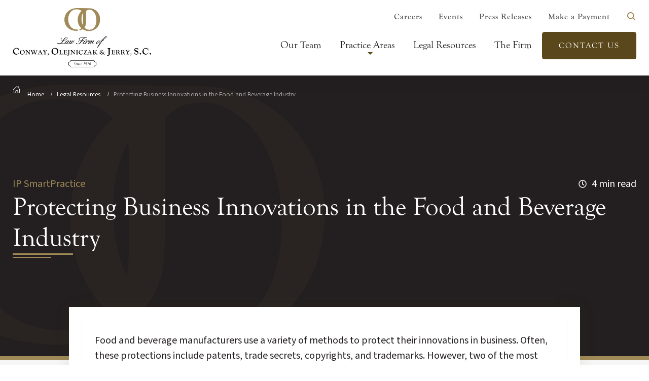

--- FILE ---
content_type: text/html; charset=utf-8
request_url: https://www.lcojlaw.com/legal-resources/protecting-business-innovations-in-food-and-beverage-industry/
body_size: 10483
content:
<!DOCTYPE html>
<html lang="en">
<head>
  <meta charset="UTF-8">
  <meta name="referrer" content="no-referrer">
  <meta name="viewport" content="width=device-width,initial-scale=1,viewport-fit=cover">
  <title>Protecting Business Innovations in the Food and Beverage Industry | Law Firm of Conway, Olejniczak &amp; Jerry, S.C.</title>

  <meta name="title" content="Protecting Business Innovations in the Food and Beverage Industry">
  <meta name="description" content="Protecting food and beverage innovations: trade dress (appearance) and design patents (specific aspects). Be proactive to maintain a unique market appeal.">

  <meta property="og:site_name" content="Law Firm of Conway, Olejniczak &amp; Jerry, S.C.">
  
  <meta property="og:type" content="article">
  
  <meta property="og:title" content="Protecting Business Innovations in the Food and Beverage Industry | Law Firm of Conway, Olejniczak &amp; Jerry, S.C.">
  <meta property="og:description" content="Protecting food and beverage innovations: trade dress (appearance) and design patents (specific aspects). Be proactive to maintain a unique market appeal.">
  <meta property="og:url" content="/legal-resources/protecting-business-innovations-in-food-and-beverage-industry/">
  <meta property="og:locale" content="en_US">
  <meta property="og:image" content="">

  <meta property="twitter:card" content="summary">
  <meta property="twitter:url" content="/legal-resources/protecting-business-innovations-in-food-and-beverage-industry/">
  <meta property="twitter:title" content="Protecting Business Innovations in the Food and Beverage Industry">
  <meta property="twitter:description" content="Protecting food and beverage innovations: trade dress (appearance) and design patents (specific aspects). Be proactive to maintain a unique market appeal.">
  <meta property="twitter:site" content="@">
  <meta property="twitter:image" content="">

  <link rel="canonical" href="/legal-resources/protecting-business-innovations-in-food-and-beverage-industry/">

  

  
  
  
  <link rel="stylesheet" href="/scss/main.min.css">

  <link rel="preconnect" href="https://www.google-analytics.com">

  <link rel="stylesheet" href="https://use.typekit.net/kse6fei.css">

  <!--Favicon-->
  <link rel="icon" href="/uploads/favicon.svg">
  <link rel="mask-icon" href="mask-icon.svg" color="#000000">
  <link rel="apple-touch-icon" href="apple-touch-icon.png">
  

  

  
  <script type="application/ld+json">
    {
      "@context": "http://schema.org/",
      {"@type": "LocalBusiness",
      "name": "Law Firm of Conway, Olejniczak & Jerry, S.C.",
      "image": "https://www.lcojlaw.com/uploads/conway-olejniczak-jerry-logo-long.svg",
      "priceRange": "$$$$$",
      "telephone": "920-437-0476",
      "url": "https://www.lcojlaw.com/",
      "address": {
        "@type": "PostalAddress",
        "streetAddress": "231 South Adams Street",
        "addressLocality": "Green Bay",
        "addressRegion": "WI",
        "postalCode": "54301",
        "addressCountry": "United States"
      },
      "openingHoursSpecification": [
        {
          "@type": "OpeningHoursSpecification",
          "dayOfWeek": ["Monday", "Tuesday", "Wednesday", "Thursday", "Friday"],
          "opens": "",
          "closes": ""
        }
      ],
      "sameAs": ["https://www.facebook.com/lcojlaw/", "https://www.linkedin.com/company/law-firm-of-conway-olejniczak-&-jerry-s-c-/"]},
      {"@type": "WebSite",
      "url": "https://www.lcojlaw.com/",
      "potentialAction": {
        "@type": "SearchAction",
        "target": "{search_term_string}",
        "query-input": "required name=search_term_string"
      }}
    }
    </script>

    
    
    <script async src="https://www.googletagmanager.com/gtag/js?id=G-VXDMJ6MK7B"></script>
    <script>
      window.dataLayer = window.dataLayer || [];
      function gtag(){dataLayer.push(arguments);}
      gtag('js', new Date());

      gtag('config', 'G-VXDMJ6MK7B');
    </script>

    
    <script async src="https://www.googletagmanager.com/gtag/js?id=G-VZF3JYYY3E"></script>
    <script>
      window.dataLayer = window.dataLayer || [];
      function gtag(){dataLayer.push(arguments);}
      gtag('js', new Date());

      gtag('config', 'G-VZF3JYYY3E');
    </script>
    
</head>







<body class="parent-page-legal-resources" data-instant-intensity="viewport">
  <div class="site-wrap">
    <!-- Header -->
<a class="screen-reader-skip-to-content" href="#main-content" tabindex="0">Skip to main content</a>
<a class="screen-reader-skip-to-content" href="#footer" tabindex="0">Skip to footer content</a>
<header class="site-header">
  <div class="site-header__wrapper wrapper-lg">
    <div class="site-header__logo">
      <a class="brand-logo" href="/">
        
          <img src="/uploads/conway-olejniczak-jerry-logo-long.svg" alt="Law Firm of Conway, Olejniczak &amp; Jerry, S.C. logo" class="img-responsive dim" width="200" height="100">
        
      </a>
    </div>
    <nav class="site-header__nav" aria-label="primary navigation">
      <div class="site-header__top">
        <div class="site-header__top-inner flex flex-justify-end">
          <ul class="site-header__secondary-menu flex flex-center">
            
              
                <li><a href="/careers/">Careers</a></li>
              
                <li><a href="/events/">Events</a></li>
              
                <li><a href="/press-releases/">Press Releases</a></li>
              
            
            <li><a href="https://app.clientpay.com/home/payment/#/paymentPage/546944a9-2d58-4669-9671-08293d6c6e3f" class="" target="_blank" rel="noopener noreferrer">Make a Payment</a></li>
            <li class="nav-list-item site-header__search"><button class="nav-item search__open" aria-label="open search"><svg xmlns="http://www.w3.org/2000/svg" viewBox="0 0 512 512" aria-hidden="true"><path d="M456.69,421.39,362.6,327.3a173.81,173.81,0,0,0,34.84-104.58C397.44,126.38,319.06,48,222.72,48S48,126.38,48,222.72s78.38,174.72,174.72,174.72A173.81,173.81,0,0,0,327.3,362.6l94.09,94.09a25,25,0,0,0,35.3-35.3ZM97.92,222.72a124.8,124.8,0,1,1,124.8,124.8A124.95,124.95,0,0,1,97.92,222.72Z"/></svg></button></li>
          </ul>
        </div>
      </div>
      <div class="site-header__primary">
        <ul class="nav-list">
          
          
          
          
          
            
            <li class="nav-list__item">
              
              <a  class="nav-list__link" href="/our-team/" aria-label="Our Team">
                  Our Team
              </a>
              
            </li>
                
          
          
          
          
            
                <li class="nav-list__item has-sub-menu">
                  <a  class="nav-list__link" href="/practice-areas/" aria-label="Practice Areas">
                    Practice Areas
                    <span class="sub-menu-indicator"></span>
                  </a>
                  <div class="nav-list__sub-menu sub-menu">
                    <ul class="sub-menu__inner">
                      
                        <li class="sub-menu__item">
                            <a class="sub-menu__link" href="/practice-areas/agricultural-law/" aria-label="Agricultural Law">Agricultural Law<svg width="15px" height="26px" viewBox="0 0 15 26">
    <g stroke="none" stroke-width="1" fill-rule="evenodd">
        <g transform="translate(-474.000000, -1196.000000)">
            <path d="M488.404,1207.36 L477.637,1197.6 C476.806,1196.76 475.459,1196.76 474.629,1197.6 C473.798,1198.43 473.798,1199.77 474.629,1200.6 L483.885,1209 L474.629,1217.4 C473.798,1218.23 473.798,1219.57 474.629,1220.4 C475.459,1221.24 476.806,1221.24 477.637,1220.4 L488.404,1210.64 C488.854,1210.19 489.052,1209.59 489.015,1209 C489.052,1208.41 488.854,1207.81 488.404,1207.36"></path>
        </g>
    </g>
</svg></a>
                        </li>
                      
                        <li class="sub-menu__item">
                            <a class="sub-menu__link" href="/practice-areas/appellate-practice/" aria-label="Appellate Practice">Appellate Practice<svg width="15px" height="26px" viewBox="0 0 15 26">
    <g stroke="none" stroke-width="1" fill-rule="evenodd">
        <g transform="translate(-474.000000, -1196.000000)">
            <path d="M488.404,1207.36 L477.637,1197.6 C476.806,1196.76 475.459,1196.76 474.629,1197.6 C473.798,1198.43 473.798,1199.77 474.629,1200.6 L483.885,1209 L474.629,1217.4 C473.798,1218.23 473.798,1219.57 474.629,1220.4 C475.459,1221.24 476.806,1221.24 477.637,1220.4 L488.404,1210.64 C488.854,1210.19 489.052,1209.59 489.015,1209 C489.052,1208.41 488.854,1207.81 488.404,1207.36"></path>
        </g>
    </g>
</svg></a>
                        </li>
                      
                        <li class="sub-menu__item">
                            <a class="sub-menu__link" href="/practice-areas/banking-and-finance/" aria-label="Banking and Finance">Banking and Finance<svg width="15px" height="26px" viewBox="0 0 15 26">
    <g stroke="none" stroke-width="1" fill-rule="evenodd">
        <g transform="translate(-474.000000, -1196.000000)">
            <path d="M488.404,1207.36 L477.637,1197.6 C476.806,1196.76 475.459,1196.76 474.629,1197.6 C473.798,1198.43 473.798,1199.77 474.629,1200.6 L483.885,1209 L474.629,1217.4 C473.798,1218.23 473.798,1219.57 474.629,1220.4 C475.459,1221.24 476.806,1221.24 477.637,1220.4 L488.404,1210.64 C488.854,1210.19 489.052,1209.59 489.015,1209 C489.052,1208.41 488.854,1207.81 488.404,1207.36"></path>
        </g>
    </g>
</svg></a>
                        </li>
                      
                        <li class="sub-menu__item">
                            <a class="sub-menu__link" href="/practice-areas/business-formation-and-restructuring/" aria-label="Business Formation and Restructuring">Business Formation and Restructuring<svg width="15px" height="26px" viewBox="0 0 15 26">
    <g stroke="none" stroke-width="1" fill-rule="evenodd">
        <g transform="translate(-474.000000, -1196.000000)">
            <path d="M488.404,1207.36 L477.637,1197.6 C476.806,1196.76 475.459,1196.76 474.629,1197.6 C473.798,1198.43 473.798,1199.77 474.629,1200.6 L483.885,1209 L474.629,1217.4 C473.798,1218.23 473.798,1219.57 474.629,1220.4 C475.459,1221.24 476.806,1221.24 477.637,1220.4 L488.404,1210.64 C488.854,1210.19 489.052,1209.59 489.015,1209 C489.052,1208.41 488.854,1207.81 488.404,1207.36"></path>
        </g>
    </g>
</svg></a>
                        </li>
                      
                        <li class="sub-menu__item">
                            <a class="sub-menu__link" href="/practice-areas/charitable-planning/" aria-label="Charitable Planning">Charitable Planning<svg width="15px" height="26px" viewBox="0 0 15 26">
    <g stroke="none" stroke-width="1" fill-rule="evenodd">
        <g transform="translate(-474.000000, -1196.000000)">
            <path d="M488.404,1207.36 L477.637,1197.6 C476.806,1196.76 475.459,1196.76 474.629,1197.6 C473.798,1198.43 473.798,1199.77 474.629,1200.6 L483.885,1209 L474.629,1217.4 C473.798,1218.23 473.798,1219.57 474.629,1220.4 C475.459,1221.24 476.806,1221.24 477.637,1220.4 L488.404,1210.64 C488.854,1210.19 489.052,1209.59 489.015,1209 C489.052,1208.41 488.854,1207.81 488.404,1207.36"></path>
        </g>
    </g>
</svg></a>
                        </li>
                      
                        <li class="sub-menu__item">
                            <a class="sub-menu__link" href="/practice-areas/collections/" aria-label="Collections">Collections<svg width="15px" height="26px" viewBox="0 0 15 26">
    <g stroke="none" stroke-width="1" fill-rule="evenodd">
        <g transform="translate(-474.000000, -1196.000000)">
            <path d="M488.404,1207.36 L477.637,1197.6 C476.806,1196.76 475.459,1196.76 474.629,1197.6 C473.798,1198.43 473.798,1199.77 474.629,1200.6 L483.885,1209 L474.629,1217.4 C473.798,1218.23 473.798,1219.57 474.629,1220.4 C475.459,1221.24 476.806,1221.24 477.637,1220.4 L488.404,1210.64 C488.854,1210.19 489.052,1209.59 489.015,1209 C489.052,1208.41 488.854,1207.81 488.404,1207.36"></path>
        </g>
    </g>
</svg></a>
                        </li>
                      
                        <li class="sub-menu__item">
                            <a class="sub-menu__link" href="/practice-areas/construction-law/" aria-label="Construction Law">Construction Law<svg width="15px" height="26px" viewBox="0 0 15 26">
    <g stroke="none" stroke-width="1" fill-rule="evenodd">
        <g transform="translate(-474.000000, -1196.000000)">
            <path d="M488.404,1207.36 L477.637,1197.6 C476.806,1196.76 475.459,1196.76 474.629,1197.6 C473.798,1198.43 473.798,1199.77 474.629,1200.6 L483.885,1209 L474.629,1217.4 C473.798,1218.23 473.798,1219.57 474.629,1220.4 C475.459,1221.24 476.806,1221.24 477.637,1220.4 L488.404,1210.64 C488.854,1210.19 489.052,1209.59 489.015,1209 C489.052,1208.41 488.854,1207.81 488.404,1207.36"></path>
        </g>
    </g>
</svg></a>
                        </li>
                      
                        <li class="sub-menu__item">
                            <a class="sub-menu__link" href="/practice-areas/creditor-rights/" aria-label="Creditor Rights">Creditor Rights<svg width="15px" height="26px" viewBox="0 0 15 26">
    <g stroke="none" stroke-width="1" fill-rule="evenodd">
        <g transform="translate(-474.000000, -1196.000000)">
            <path d="M488.404,1207.36 L477.637,1197.6 C476.806,1196.76 475.459,1196.76 474.629,1197.6 C473.798,1198.43 473.798,1199.77 474.629,1200.6 L483.885,1209 L474.629,1217.4 C473.798,1218.23 473.798,1219.57 474.629,1220.4 C475.459,1221.24 476.806,1221.24 477.637,1220.4 L488.404,1210.64 C488.854,1210.19 489.052,1209.59 489.015,1209 C489.052,1208.41 488.854,1207.81 488.404,1207.36"></path>
        </g>
    </g>
</svg></a>
                        </li>
                      
                        <li class="sub-menu__item">
                            <a class="sub-menu__link" href="/practice-areas/employment-law/" aria-label="Employment Law">Employment Law<svg width="15px" height="26px" viewBox="0 0 15 26">
    <g stroke="none" stroke-width="1" fill-rule="evenodd">
        <g transform="translate(-474.000000, -1196.000000)">
            <path d="M488.404,1207.36 L477.637,1197.6 C476.806,1196.76 475.459,1196.76 474.629,1197.6 C473.798,1198.43 473.798,1199.77 474.629,1200.6 L483.885,1209 L474.629,1217.4 C473.798,1218.23 473.798,1219.57 474.629,1220.4 C475.459,1221.24 476.806,1221.24 477.637,1220.4 L488.404,1210.64 C488.854,1210.19 489.052,1209.59 489.015,1209 C489.052,1208.41 488.854,1207.81 488.404,1207.36"></path>
        </g>
    </g>
</svg></a>
                        </li>
                      
                        <li class="sub-menu__item">
                            <a class="sub-menu__link" href="/practice-areas/environmental-health-and-safety/" aria-label="Environmental, Health and Safety">Environmental, Health and Safety<svg width="15px" height="26px" viewBox="0 0 15 26">
    <g stroke="none" stroke-width="1" fill-rule="evenodd">
        <g transform="translate(-474.000000, -1196.000000)">
            <path d="M488.404,1207.36 L477.637,1197.6 C476.806,1196.76 475.459,1196.76 474.629,1197.6 C473.798,1198.43 473.798,1199.77 474.629,1200.6 L483.885,1209 L474.629,1217.4 C473.798,1218.23 473.798,1219.57 474.629,1220.4 C475.459,1221.24 476.806,1221.24 477.637,1220.4 L488.404,1210.64 C488.854,1210.19 489.052,1209.59 489.015,1209 C489.052,1208.41 488.854,1207.81 488.404,1207.36"></path>
        </g>
    </g>
</svg></a>
                        </li>
                      
                        <li class="sub-menu__item">
                            <a class="sub-menu__link" href="/practice-areas/estate-and-retirement-planning/" aria-label="Estate and Retirement Planning">Estate and Retirement Planning<svg width="15px" height="26px" viewBox="0 0 15 26">
    <g stroke="none" stroke-width="1" fill-rule="evenodd">
        <g transform="translate(-474.000000, -1196.000000)">
            <path d="M488.404,1207.36 L477.637,1197.6 C476.806,1196.76 475.459,1196.76 474.629,1197.6 C473.798,1198.43 473.798,1199.77 474.629,1200.6 L483.885,1209 L474.629,1217.4 C473.798,1218.23 473.798,1219.57 474.629,1220.4 C475.459,1221.24 476.806,1221.24 477.637,1220.4 L488.404,1210.64 C488.854,1210.19 489.052,1209.59 489.015,1209 C489.052,1208.41 488.854,1207.81 488.404,1207.36"></path>
        </g>
    </g>
</svg></a>
                        </li>
                      
                        <li class="sub-menu__item">
                            <a class="sub-menu__link" href="/practice-areas/family-law/" aria-label="Family Law">Family Law<svg width="15px" height="26px" viewBox="0 0 15 26">
    <g stroke="none" stroke-width="1" fill-rule="evenodd">
        <g transform="translate(-474.000000, -1196.000000)">
            <path d="M488.404,1207.36 L477.637,1197.6 C476.806,1196.76 475.459,1196.76 474.629,1197.6 C473.798,1198.43 473.798,1199.77 474.629,1200.6 L483.885,1209 L474.629,1217.4 C473.798,1218.23 473.798,1219.57 474.629,1220.4 C475.459,1221.24 476.806,1221.24 477.637,1220.4 L488.404,1210.64 C488.854,1210.19 489.052,1209.59 489.015,1209 C489.052,1208.41 488.854,1207.81 488.404,1207.36"></path>
        </g>
    </g>
</svg></a>
                        </li>
                      
                        <li class="sub-menu__item">
                            <a class="sub-menu__link" href="/practice-areas/general-corporate-and-business-transactions/" aria-label="General Corporate and Business Transactions">General Corporate and Business Transactions<svg width="15px" height="26px" viewBox="0 0 15 26">
    <g stroke="none" stroke-width="1" fill-rule="evenodd">
        <g transform="translate(-474.000000, -1196.000000)">
            <path d="M488.404,1207.36 L477.637,1197.6 C476.806,1196.76 475.459,1196.76 474.629,1197.6 C473.798,1198.43 473.798,1199.77 474.629,1200.6 L483.885,1209 L474.629,1217.4 C473.798,1218.23 473.798,1219.57 474.629,1220.4 C475.459,1221.24 476.806,1221.24 477.637,1220.4 L488.404,1210.64 C488.854,1210.19 489.052,1209.59 489.015,1209 C489.052,1208.41 488.854,1207.81 488.404,1207.36"></path>
        </g>
    </g>
</svg></a>
                        </li>
                      
                        <li class="sub-menu__item">
                            <a class="sub-menu__link" href="/practice-areas/hospital-and-health-care/" aria-label="Hospital and Health Care">Hospital and Health Care<svg width="15px" height="26px" viewBox="0 0 15 26">
    <g stroke="none" stroke-width="1" fill-rule="evenodd">
        <g transform="translate(-474.000000, -1196.000000)">
            <path d="M488.404,1207.36 L477.637,1197.6 C476.806,1196.76 475.459,1196.76 474.629,1197.6 C473.798,1198.43 473.798,1199.77 474.629,1200.6 L483.885,1209 L474.629,1217.4 C473.798,1218.23 473.798,1219.57 474.629,1220.4 C475.459,1221.24 476.806,1221.24 477.637,1220.4 L488.404,1210.64 C488.854,1210.19 489.052,1209.59 489.015,1209 C489.052,1208.41 488.854,1207.81 488.404,1207.36"></path>
        </g>
    </g>
</svg></a>
                        </li>
                      
                        <li class="sub-menu__item">
                            <a class="sub-menu__link" href="/practice-areas/insurance-coverage-defense/" aria-label="Insurance Coverage/Defense">Insurance Coverage/Defense<svg width="15px" height="26px" viewBox="0 0 15 26">
    <g stroke="none" stroke-width="1" fill-rule="evenodd">
        <g transform="translate(-474.000000, -1196.000000)">
            <path d="M488.404,1207.36 L477.637,1197.6 C476.806,1196.76 475.459,1196.76 474.629,1197.6 C473.798,1198.43 473.798,1199.77 474.629,1200.6 L483.885,1209 L474.629,1217.4 C473.798,1218.23 473.798,1219.57 474.629,1220.4 C475.459,1221.24 476.806,1221.24 477.637,1220.4 L488.404,1210.64 C488.854,1210.19 489.052,1209.59 489.015,1209 C489.052,1208.41 488.854,1207.81 488.404,1207.36"></path>
        </g>
    </g>
</svg></a>
                        </li>
                      
                        <li class="sub-menu__item">
                            <a class="sub-menu__link" href="/practice-areas/intellectual-property/" aria-label="Intellectual Property">Intellectual Property<svg width="15px" height="26px" viewBox="0 0 15 26">
    <g stroke="none" stroke-width="1" fill-rule="evenodd">
        <g transform="translate(-474.000000, -1196.000000)">
            <path d="M488.404,1207.36 L477.637,1197.6 C476.806,1196.76 475.459,1196.76 474.629,1197.6 C473.798,1198.43 473.798,1199.77 474.629,1200.6 L483.885,1209 L474.629,1217.4 C473.798,1218.23 473.798,1219.57 474.629,1220.4 C475.459,1221.24 476.806,1221.24 477.637,1220.4 L488.404,1210.64 C488.854,1210.19 489.052,1209.59 489.015,1209 C489.052,1208.41 488.854,1207.81 488.404,1207.36"></path>
        </g>
    </g>
</svg></a>
                        </li>
                      
                        <li class="sub-menu__item">
                            <a class="sub-menu__link" href="/practice-areas/labor-negotiations-and-union-matters/" aria-label="Labor Negotiations and Union Matters">Labor Negotiations and Union Matters<svg width="15px" height="26px" viewBox="0 0 15 26">
    <g stroke="none" stroke-width="1" fill-rule="evenodd">
        <g transform="translate(-474.000000, -1196.000000)">
            <path d="M488.404,1207.36 L477.637,1197.6 C476.806,1196.76 475.459,1196.76 474.629,1197.6 C473.798,1198.43 473.798,1199.77 474.629,1200.6 L483.885,1209 L474.629,1217.4 C473.798,1218.23 473.798,1219.57 474.629,1220.4 C475.459,1221.24 476.806,1221.24 477.637,1220.4 L488.404,1210.64 C488.854,1210.19 489.052,1209.59 489.015,1209 C489.052,1208.41 488.854,1207.81 488.404,1207.36"></path>
        </g>
    </g>
</svg></a>
                        </li>
                      
                        <li class="sub-menu__item">
                            <a class="sub-menu__link" href="/practice-areas/landlord-tenant-law/" aria-label="Landlord/Tenant Law">Landlord/Tenant Law<svg width="15px" height="26px" viewBox="0 0 15 26">
    <g stroke="none" stroke-width="1" fill-rule="evenodd">
        <g transform="translate(-474.000000, -1196.000000)">
            <path d="M488.404,1207.36 L477.637,1197.6 C476.806,1196.76 475.459,1196.76 474.629,1197.6 C473.798,1198.43 473.798,1199.77 474.629,1200.6 L483.885,1209 L474.629,1217.4 C473.798,1218.23 473.798,1219.57 474.629,1220.4 C475.459,1221.24 476.806,1221.24 477.637,1220.4 L488.404,1210.64 C488.854,1210.19 489.052,1209.59 489.015,1209 C489.052,1208.41 488.854,1207.81 488.404,1207.36"></path>
        </g>
    </g>
</svg></a>
                        </li>
                      
                        <li class="sub-menu__item">
                            <a class="sub-menu__link" href="/practice-areas/litigation-trials/" aria-label="Litigation/Trials">Litigation/Trials<svg width="15px" height="26px" viewBox="0 0 15 26">
    <g stroke="none" stroke-width="1" fill-rule="evenodd">
        <g transform="translate(-474.000000, -1196.000000)">
            <path d="M488.404,1207.36 L477.637,1197.6 C476.806,1196.76 475.459,1196.76 474.629,1197.6 C473.798,1198.43 473.798,1199.77 474.629,1200.6 L483.885,1209 L474.629,1217.4 C473.798,1218.23 473.798,1219.57 474.629,1220.4 C475.459,1221.24 476.806,1221.24 477.637,1220.4 L488.404,1210.64 C488.854,1210.19 489.052,1209.59 489.015,1209 C489.052,1208.41 488.854,1207.81 488.404,1207.36"></path>
        </g>
    </g>
</svg></a>
                        </li>
                      
                        <li class="sub-menu__item">
                            <a class="sub-menu__link" href="/practice-areas/manufacturing-processing-and-distribution/" aria-label="Manufacturing, Processing and Distribution">Manufacturing, Processing and Distribution<svg width="15px" height="26px" viewBox="0 0 15 26">
    <g stroke="none" stroke-width="1" fill-rule="evenodd">
        <g transform="translate(-474.000000, -1196.000000)">
            <path d="M488.404,1207.36 L477.637,1197.6 C476.806,1196.76 475.459,1196.76 474.629,1197.6 C473.798,1198.43 473.798,1199.77 474.629,1200.6 L483.885,1209 L474.629,1217.4 C473.798,1218.23 473.798,1219.57 474.629,1220.4 C475.459,1221.24 476.806,1221.24 477.637,1220.4 L488.404,1210.64 C488.854,1210.19 489.052,1209.59 489.015,1209 C489.052,1208.41 488.854,1207.81 488.404,1207.36"></path>
        </g>
    </g>
</svg></a>
                        </li>
                      
                        <li class="sub-menu__item">
                            <a class="sub-menu__link" href="/practice-areas/mediation-and-arbitration/" aria-label="Mediation and Arbitration">Mediation and Arbitration<svg width="15px" height="26px" viewBox="0 0 15 26">
    <g stroke="none" stroke-width="1" fill-rule="evenodd">
        <g transform="translate(-474.000000, -1196.000000)">
            <path d="M488.404,1207.36 L477.637,1197.6 C476.806,1196.76 475.459,1196.76 474.629,1197.6 C473.798,1198.43 473.798,1199.77 474.629,1200.6 L483.885,1209 L474.629,1217.4 C473.798,1218.23 473.798,1219.57 474.629,1220.4 C475.459,1221.24 476.806,1221.24 477.637,1220.4 L488.404,1210.64 C488.854,1210.19 489.052,1209.59 489.015,1209 C489.052,1208.41 488.854,1207.81 488.404,1207.36"></path>
        </g>
    </g>
</svg></a>
                        </li>
                      
                        <li class="sub-menu__item">
                            <a class="sub-menu__link" href="/practice-areas/mergers-and-acquisitions/" aria-label="Mergers and Acquisitions">Mergers and Acquisitions<svg width="15px" height="26px" viewBox="0 0 15 26">
    <g stroke="none" stroke-width="1" fill-rule="evenodd">
        <g transform="translate(-474.000000, -1196.000000)">
            <path d="M488.404,1207.36 L477.637,1197.6 C476.806,1196.76 475.459,1196.76 474.629,1197.6 C473.798,1198.43 473.798,1199.77 474.629,1200.6 L483.885,1209 L474.629,1217.4 C473.798,1218.23 473.798,1219.57 474.629,1220.4 C475.459,1221.24 476.806,1221.24 477.637,1220.4 L488.404,1210.64 C488.854,1210.19 489.052,1209.59 489.015,1209 C489.052,1208.41 488.854,1207.81 488.404,1207.36"></path>
        </g>
    </g>
</svg></a>
                        </li>
                      
                        <li class="sub-menu__item">
                            <a class="sub-menu__link" href="/practice-areas/municipal-matters/" aria-label="Municipal Matters">Municipal Matters<svg width="15px" height="26px" viewBox="0 0 15 26">
    <g stroke="none" stroke-width="1" fill-rule="evenodd">
        <g transform="translate(-474.000000, -1196.000000)">
            <path d="M488.404,1207.36 L477.637,1197.6 C476.806,1196.76 475.459,1196.76 474.629,1197.6 C473.798,1198.43 473.798,1199.77 474.629,1200.6 L483.885,1209 L474.629,1217.4 C473.798,1218.23 473.798,1219.57 474.629,1220.4 C475.459,1221.24 476.806,1221.24 477.637,1220.4 L488.404,1210.64 C488.854,1210.19 489.052,1209.59 489.015,1209 C489.052,1208.41 488.854,1207.81 488.404,1207.36"></path>
        </g>
    </g>
</svg></a>
                        </li>
                      
                        <li class="sub-menu__item">
                            <a class="sub-menu__link" href="/practice-areas/non-profit-institutions/" aria-label="Non-Profit Institutions">Non-Profit Institutions<svg width="15px" height="26px" viewBox="0 0 15 26">
    <g stroke="none" stroke-width="1" fill-rule="evenodd">
        <g transform="translate(-474.000000, -1196.000000)">
            <path d="M488.404,1207.36 L477.637,1197.6 C476.806,1196.76 475.459,1196.76 474.629,1197.6 C473.798,1198.43 473.798,1199.77 474.629,1200.6 L483.885,1209 L474.629,1217.4 C473.798,1218.23 473.798,1219.57 474.629,1220.4 C475.459,1221.24 476.806,1221.24 477.637,1220.4 L488.404,1210.64 C488.854,1210.19 489.052,1209.59 489.015,1209 C489.052,1208.41 488.854,1207.81 488.404,1207.36"></path>
        </g>
    </g>
</svg></a>
                        </li>
                      
                        <li class="sub-menu__item">
                            <a class="sub-menu__link" href="/practice-areas/personal-injury-claims/" aria-label="Personal Injury Claims">Personal Injury Claims<svg width="15px" height="26px" viewBox="0 0 15 26">
    <g stroke="none" stroke-width="1" fill-rule="evenodd">
        <g transform="translate(-474.000000, -1196.000000)">
            <path d="M488.404,1207.36 L477.637,1197.6 C476.806,1196.76 475.459,1196.76 474.629,1197.6 C473.798,1198.43 473.798,1199.77 474.629,1200.6 L483.885,1209 L474.629,1217.4 C473.798,1218.23 473.798,1219.57 474.629,1220.4 C475.459,1221.24 476.806,1221.24 477.637,1220.4 L488.404,1210.64 C488.854,1210.19 489.052,1209.59 489.015,1209 C489.052,1208.41 488.854,1207.81 488.404,1207.36"></path>
        </g>
    </g>
</svg></a>
                        </li>
                      
                        <li class="sub-menu__item">
                            <a class="sub-menu__link" href="/practice-areas/probate-and-trust-administration-estate-litigation/" aria-label="Probate and Trust Administration">Probate and Trust Administration<svg width="15px" height="26px" viewBox="0 0 15 26">
    <g stroke="none" stroke-width="1" fill-rule="evenodd">
        <g transform="translate(-474.000000, -1196.000000)">
            <path d="M488.404,1207.36 L477.637,1197.6 C476.806,1196.76 475.459,1196.76 474.629,1197.6 C473.798,1198.43 473.798,1199.77 474.629,1200.6 L483.885,1209 L474.629,1217.4 C473.798,1218.23 473.798,1219.57 474.629,1220.4 C475.459,1221.24 476.806,1221.24 477.637,1220.4 L488.404,1210.64 C488.854,1210.19 489.052,1209.59 489.015,1209 C489.052,1208.41 488.854,1207.81 488.404,1207.36"></path>
        </g>
    </g>
</svg></a>
                        </li>
                      
                        <li class="sub-menu__item">
                            <a class="sub-menu__link" href="/practice-areas/real-estate-development-and-leasing/" aria-label="Real Estate, Development and Leasing">Real Estate, Development and Leasing<svg width="15px" height="26px" viewBox="0 0 15 26">
    <g stroke="none" stroke-width="1" fill-rule="evenodd">
        <g transform="translate(-474.000000, -1196.000000)">
            <path d="M488.404,1207.36 L477.637,1197.6 C476.806,1196.76 475.459,1196.76 474.629,1197.6 C473.798,1198.43 473.798,1199.77 474.629,1200.6 L483.885,1209 L474.629,1217.4 C473.798,1218.23 473.798,1219.57 474.629,1220.4 C475.459,1221.24 476.806,1221.24 477.637,1220.4 L488.404,1210.64 C488.854,1210.19 489.052,1209.59 489.015,1209 C489.052,1208.41 488.854,1207.81 488.404,1207.36"></path>
        </g>
    </g>
</svg></a>
                        </li>
                      
                        <li class="sub-menu__item">
                            <a class="sub-menu__link" href="/practice-areas/technology-computer-and-internet/" aria-label="Technology, Computer and Internet">Technology, Computer and Internet<svg width="15px" height="26px" viewBox="0 0 15 26">
    <g stroke="none" stroke-width="1" fill-rule="evenodd">
        <g transform="translate(-474.000000, -1196.000000)">
            <path d="M488.404,1207.36 L477.637,1197.6 C476.806,1196.76 475.459,1196.76 474.629,1197.6 C473.798,1198.43 473.798,1199.77 474.629,1200.6 L483.885,1209 L474.629,1217.4 C473.798,1218.23 473.798,1219.57 474.629,1220.4 C475.459,1221.24 476.806,1221.24 477.637,1220.4 L488.404,1210.64 C488.854,1210.19 489.052,1209.59 489.015,1209 C489.052,1208.41 488.854,1207.81 488.404,1207.36"></path>
        </g>
    </g>
</svg></a>
                        </li>
                      
                    </ul>
                  </div>
                </li>
                
          
          
          
          
            
            <li class="nav-list__item">
              
              <a  class="nav-list__link" href="/legal-resources/" aria-label="Legal Resources">
                  Legal Resources
              </a>
              
            </li>
                
          
          
          
          
            
            <li class="nav-list__item">
              
              <a  class="nav-list__link" href="/the-firm/" aria-label="The Firm">
                  The Firm
              </a>
              
            </li>
                
          
          
          
          
            
            <li class="nav-list__item">
              
              <a class="btn btn-primary" href="/contact/" aria-label="Contact Us">
                Contact Us
              </a>
              
            </li>
                
          
        </ul>
      </div>
    </nav>
    <div class="site-header__mobile-nav">
      <div class="site-header__mobile-nav-inner">
        <ul  class="site-header__mobile-nav-menu">
          
          <li>
            <a href="/our-team/" aria-label="Our Team" class="fs-200">Our Team</a>
          </li>  
          
          <li>
            <a href="/practice-areas/" aria-label="Practice Areas" class="fs-200">Practice Areas</a>
          </li>  
          
          <li>
            <a href="/legal-resources/" aria-label="Legal Resources" class="fs-200">Legal Resources</a>
          </li>  
          
          <li>
            <a href="/the-firm/" aria-label="The Firm" class="fs-200">The Firm</a>
          </li>  
          
          <li>
            <a href="/contact/" aria-label="Contact Us" class="fs-200">Contact Us</a>
          </li>  
          
          
            
              <li><a href="/careers/" class="fs-100">Careers</a></li>
            
              <li><a href="/events/" class="fs-100">Events</a></li>
            
              <li><a href="/press-releases/" class="fs-100">Press Releases</a></li>
            
          
          <li><a href="https://app.clientpay.com/home/payment/#/paymentPage/546944a9-2d58-4669-9671-08293d6c6e3f" class="fs-100" target="_blank" rel="noopener noreferrer">Make a Payment</a></li>
        </ul>
        <ul class="social flex flex-center">
    
    <li class="social__list-item">
      <a href="https://www.facebook.com/lcojlaw/" class="social__icon facebook-icon flex flex-center" target="_blank" rel="noopener noreferrer">
        
        <svg xmlns="http://www.w3.org/2000/svg" viewBox="0 0 320 512"><path d="M279.14 288l14.22-92.66h-88.91v-60.13c0-25.35 12.42-50.06 52.24-50.06h40.42V6.26S260.43 0 225.36 0c-73.22 0-121.08 44.38-121.08 124.72v70.62H22.89V288h81.39v224h100.17V288z"/></svg>
        
        <span class="visually-hidden">Facebook</span>
      </a>
    </li>
    
    <li class="social__list-item">
      <a href="https://www.linkedin.com/company/law-firm-of-conway-olejniczak-&amp;-jerry-s-c-/" class="social__icon linkedin-icon flex flex-center" target="_blank" rel="noopener noreferrer">
        
        <svg xmlns="http://www.w3.org/2000/svg" viewBox="0 0 448 512"><path d="M100.28 448H7.4V148.9h92.88zM53.79 108.1C24.09 108.1 0 83.5 0 53.8a53.79 53.79 0 0 1 107.58 0c0 29.7-24.1 54.3-53.79 54.3zM447.9 448h-92.68V302.4c0-34.7-.7-79.2-48.29-79.2-48.29 0-55.69 37.7-55.69 76.7V448h-92.78V148.9h89.08v40.8h1.3c12.4-23.5 42.69-48.3 87.88-48.3 94 0 111.28 61.9 111.28 142.3V448z"/></svg>
        
        <span class="visually-hidden">LinkedIn</span>
      </a>
    </li>
    
  </ul>
      </div>
    </div>
    <button class="hamburger hamburger--slider" type="button" aria-label="open mobile menu" aria-expanded="false">
      <span class="hamburger-box">
        <span class="hamburger-inner"></span>
      </span>
    </button>
  </div>
</header>
    <div class="search-modal">
    <button class="search__close" aria-label="close search"><svg xmlns="http://www.w3.org/2000/svg" viewBox="0 0 512 512" aria-hidden="true" id="close" class="icon-hidden"><path d="M289.94,256l95-95A24,24,0,0,0,351,127l-95,95-95-95A24,24,0,0,0,127,161l95,95-95,95A24,24,0,1,0,161,385l95-95,95,95A24,24,0,0,0,385,351Z"/></svg></button>
    <div class="search-modal__wrapper block">
      <div class="wrapper">
        <link href="/_pagefind/pagefind-ui.css" rel="stylesheet">
        <script src="/_pagefind/pagefind-ui.js" type="text/javascript"></script>
      
        <div id="search"></div>
        <script>
            window.addEventListener('DOMContentLoaded', (event) => {
                new PagefindUI({ 
                    element: "#search",
                    showImages: false 
                });
            });
        </script>
      </div>
    </div>
</div>
    <main id="main-content" class="site-main protecting-business-innovations-in-the-food-and-beverage-industry">
      <div class="wrapper-lg">
    <div class="breadcrumbs">
        <div class="breadcrumbs__inner flex flex-center">
            <svg xmlns="http://www.w3.org/2000/svg" width="512" height="512" viewBox="0 0 512 512"><path d="M80,212V448a16,16,0,0,0,16,16h96V328a24,24,0,0,1,24-24h80a24,24,0,0,1,24,24V464h96a16,16,0,0,0,16-16V212" style="fill:none;stroke-linecap:round;stroke-linejoin:round;stroke-width:32px"/><path d="M480,256,266.89,52c-5-5.28-16.69-5.34-21.78,0L32,256" style="fill:none;stroke-linecap:round;stroke-linejoin:round;stroke-width:32px"/><polyline points="400 179 400 64 352 64 352 133" style="fill:none;stroke-linecap:round;stroke-linejoin:round;stroke-width:32px"/></svg>
            <ol class="breadcrumbs__nav flex flex-center max-width-none">
                
            
            
            
            
            
            <li class="breadcrumbs__list-item">
              <a href="/" class="breadcrumbs__link">Home</a>
            </li>
            
            
            <li class="breadcrumbs__list-item">
              <a href="/legal-resources/" class="breadcrumbs__link">Legal Resources</a>
            </li>
            
            
            <li class="breadcrumbs__list-item active ">
              <a href="/legal-resources/protecting-business-innovations-in-food-and-beverage-industry/" class="breadcrumbs__link">Protecting Business Innovations in the Food and Beverage Industry</a>
            </li>
            
            </ol>
            
        </div>
    </div>
</div>
      
<section aria-labelledby="hero-heading" class="blog-hero team-hero hero bg-black">
    <div class="hero__inner">
      <div class="wrapper-lg">
        <div class="hero__content">
          <div class="flex flex-column flex-row-m flex-justify-between">
            <div class="categories-list">
              
              <a href="/categories/ip-smartpractice/" class="categories text-secondary no-underline">
                  IP SmartPractice</a><span class="text-secondary">,</span>
              
            </div>
            
            <span class="reading-time flex flex-center text-white"><svg xmlns="http://www.w3.org/2000/svg" viewBox="0 0 512 512" aria-hidden="true"><path d="M256 8C119 8 8 119 8 256s111 248 248 248 248-111 248-248S393 8 256 8zm0 448c-110.5 0-200-89.5-200-200S145.5 56 256 56s200 89.5 200 200-89.5 200-200 200zm61.8-104.4l-84.9-61.7c-3.1-2.3-4.9-5.9-4.9-9.7V116c0-6.6 5.4-12 12-12h32c6.6 0 12 5.4 12 12v141.7l66.8 48.6c5.4 3.9 6.5 11.4 2.6 16.8L334.6 349c-3.9 5.3-11.4 6.5-16.8 2.6z"/></svg> 4 min read</span>
            
          </div>
          <h1 id="hero-heading" class="hero__title text-white no-margin">
            Protecting Business Innovations in the Food and Beverage Industry
          </h1>
         
         <div class="divider"></div>
       </div>
      </div>
    </div>
    <div class="coj-watermark">
        <svg xmlns="http://www.w3.org/2000/svg" width="241.171" height="156" viewBox="0 0 241.171 156"><path d="M382.2,70.665H380.6s-71.573-1.138-77.2-1.138c-51.7,0-88.36,31.655-88.36,79.479,0,35.983,25.049,75.38,82.439,75.38,2.634,0,9.586-.379,9.586-.379l-2.945-7.971s-3.245-.3-5.048-.3c-34.156-.161-58.526-28.924-58.526-71.282,0-34.389,19.812-66.273,56.933-66.273,14.268,0,25.158,3.465,32.892,11.708C313.977,104.841,305,126.791,305,149.463c0,23.295,9.312,43.355,24.346,57.018a37.238,37.238,0,0,1-13.641,8.8l3.185,6.83c5.061-1.36,11.351-5.178,17.864-9.754a74.869,74.869,0,0,0,42.941,13.171c41.9,0,76.519-30.064,76.519-79.253C456.212,100.725,421.6,70.665,382.2,70.665Zm-42.129,85.273c0,11.5-.268,20.524-1.31,28.236-5.285-11.5-8.256-25.384-8.256-40.636,0-15.946,3.2-29.046,8.524-39.182.363.964.714,1.952,1.043,2.976Zm44.406,61.16c-13.565,0-25.408-5.831-34.524-15.774,8.8-10.045,11.3-22.387,11.3-40.432V93.956c0-1.317.02-2.518.059-3.637.712-1.108,9.488-13.872,30.911-8.94,22.257,7.242,38.49,31.64,38.49,71.044C430.706,195.92,409.072,217.1,384.473,217.1Z" transform="translate(-215.041 -69.527)" fill="#9f8a58"/></svg>
    </div>
  </section>
<section aria-label="Legal Resource Content Body" class="block bg-gray">
    <div class="post-content wrapper">
        <div class="post-content__inner flow">
					<p>Food and beverage manufacturers use a variety of methods to protect their innovations in business. Often, these protections include patents, trade secrets, copyrights, and trademarks. However, two of the most commonly used intellectual property protections in the food and beverage industry are the most easily confused: trade dress and design patents. In an industry rooted deeply in advertising and saturated with similar products, protecting your food or beverage design through trade dress and design patent protections is a prudent step for any businessperson.</p>
<p>Some of the most common IP protections used to protect innovations in food and beverage products are utility patents, trade secrets, copyrights, and trademarks. Utility patents offer legal protection for functional features of products, or a production process. Trade secrets may be used to protect confidential aspects of the product, such as recipes, confidential production processes, or other confidential information. Copyrights generally offer protection for product writings, drawings, advertisements, or photos. Trademarks protect brand names and logos.</p>
<p>Additionally, two other important types of IP protection are available for nonfunctional aspects of food and beverage products: trade dress and design patents. Trade dress is a type of trademark. But, instead of protecting only a specific logo or name, trade dress offers legal protection to all elements used to promote a good, such as the product shape, product packaging or the overall atmosphere of a business where the good is exclusively sold (think, the interior of a McDonalds). Trade dress is more nuanced than an ordinary trademark because it involves the total image or overall appearance of a product. Furthermore, although legal protection for trade dress (i.e. a registered trademark) will only become effective after years (usually five) of continuous and exclusive use, once granted, the protection lasts so long as the promotion and use of the design continues.</p>
<p>Design patents also protect nonfunctional aspects of a product, such as the appearance of the product or its packaging. A design patent may be granted for a product that is novel and non-obvious, and once issued offers 15 years of exclusive use and protection. This 15 year period of design patent exclusivity is a perfect time for manufacturers to build consumer recognition. For example, a manufacturer might proactively build their trade dress rights by using advertising that draws consumers’ attention to unique features of the product as a way of identifying the source of the product. Then, after the required period of years, the manufacturer can file for registration of their trade dress as a trademark.</p>
<p>Both trade dress trademarks and design patents have unique benefits in terms of enforcement. Generally, a test for infringement of trade dress is whether a consumer is likely to be confused as to the source of the product when comparing designs. Factors in this analysis includes: the similarity between the designs and goods; the sophistication of typical consumers of the product; and the intent of the manufacturer, among others. Thus, this analysis takes into account the product’s place in the market and its specific targeted consumers.</p>
<p>On the other hand, the test for infringement of a design patent is whether the design in question is substantially similar to the patented design from the perception of an ordinary, objective observer. Thus, unlike trade dress, design patents protect only the patented aspects of the design itself. The infringing product is compared directly to the patent, and not to the overall product in relation to its marketplace and consumers.</p>
<p>In conclusion, there are a variety of options to protect functional and nonfunctional innovations in the food and beverage industry. Businesspeople should be creative and utilize the wide variety of IP protection that is available. This also involves proactivity – a businessperson must be intentional and proactively promote their trade dress to consumers in order to have it trademarked. Getting involved early in the protection of your product’s trademarks, design, and other unique innovations will help ensure a food and beverage product maintains a place of unique appeal in the marketplace.</p>
<p><small>* By Attorney Tori Lynne Kluess, with credit to Laina P. Stuebner</small></p>

					<div class="card__author flex flex-center">
						<picture>
							<source sizes="5vw" srcset="https://lcojlaw-2022.imgix.net/uploads/tori-l-kluess.jpg?q=70&w=100&h=100&mask=ellipse&crop=focalpoint&fit=crop&fp-x=.525&fp-y=.2&fp-z=1.75&fm=avif" type="image/avif">

							<source sizes="5vw" srcset="https://lcojlaw-2022.imgix.net/uploads/tori-l-kluess.jpg?q=70&w=100&h=100&mask=ellipse&crop=focalpoint&fit=crop&fp-x=.525&fp-y=.2&fp-z=1.75&fm=webp" type="image/webp">

							<source sizes="5vw" srcset="https://lcojlaw-2022.imgix.net/uploads/tori-l-kluess.jpg?q=70&w=100&h=100&mask=ellipse&crop=focalpoint&fit=crop&fp-x=.525&fp-y=.2&fp-z=1.75&fm=jpg" type="image/jpg">

							<img src="https://lcojlaw-2022.imgix.net/uploads/tori-l-kluess.jpg" class="card__author-image" alt="Photo of map[image:/uploads/tori-l-kluess.jpg name:Attorney Tori L. Kluess title:Tori L. Kluess]" width="50" height="50">
						</picture>
						
						<h3 class="card__name h6 no-margin">Written By:<br>Attorney Tori L. Kluess</h3>
					</div>
					
					<div><span>Share This</span></div>
<ul class="share-buttons">
    <li class="share-buttons__list-items">
        <a href="https://www.facebook.com/sharer/sharer.php?u=%2flegal-resources%2fprotecting-business-innovations-in-food-and-beverage-industry%2f" title="Share on Facebook" target="_blank" class="share-buttons__link">
            <svg xmlns="http://www.w3.org/2000/svg" viewBox="0 0 320 512"><path d="M279.14 288l14.22-92.66h-88.91v-60.13c0-25.35 12.42-50.06 52.24-50.06h40.42V6.26S260.43 0 225.36 0c-73.22 0-121.08 44.38-121.08 124.72v70.62H22.89V288h81.39v224h100.17V288z"/></svg>
        </a>
    </li>
    <li class="share-buttons__list-items">
        <a href="https://twitter.com/intent/tweet?source=%2flegal-resources%2fprotecting-business-innovations-in-food-and-beverage-industry%2f" target="_blank" title="Tweet" class="share-buttons__link">
            <svg xmlns="http://www.w3.org/2000/svg" viewBox="0 0 512 512"><path d="M459.37 151.716c.325 4.548.325 9.097.325 13.645 0 138.72-105.583 298.558-298.558 298.558-59.452 0-114.68-17.219-161.137-47.106 8.447.974 16.568 1.299 25.34 1.299 49.055 0 94.213-16.568 130.274-44.832-46.132-.975-84.792-31.188-98.112-72.772 6.498.974 12.995 1.624 19.818 1.624 9.421 0 18.843-1.3 27.614-3.573-48.081-9.747-84.143-51.98-84.143-102.985v-1.299c13.969 7.797 30.214 12.67 47.431 13.319-28.264-18.843-46.781-51.005-46.781-87.391 0-19.492 5.197-37.36 14.294-52.954 51.655 63.675 129.3 105.258 216.365 109.807-1.624-7.797-2.599-15.918-2.599-24.04 0-57.828 46.782-104.934 104.934-104.934 30.213 0 57.502 12.67 76.67 33.137 23.715-4.548 46.456-13.32 66.599-25.34-7.798 24.366-24.366 44.833-46.132 57.827 21.117-2.273 41.584-8.122 60.426-16.243-14.292 20.791-32.161 39.308-52.628 54.253z"/></svg>
        </a>
    </li>
    <li class="share-buttons__list-items">
        <a href="http://www.linkedin.com/shareArticle?mini=true&url=%2flegal-resources%2fprotecting-business-innovations-in-food-and-beverage-industry%2f" target="_blank" title="Share on LinkedIn" class="share-buttons__link">
            <svg xmlns="http://www.w3.org/2000/svg" viewBox="0 0 448 512"><path d="M100.28 448H7.4V148.9h92.88zM53.79 108.1C24.09 108.1 0 83.5 0 53.8a53.79 53.79 0 0 1 107.58 0c0 29.7-24.1 54.3-53.79 54.3zM447.9 448h-92.68V302.4c0-34.7-.7-79.2-48.29-79.2-48.29 0-55.69 37.7-55.69 76.7V448h-92.78V148.9h89.08v40.8h1.3c12.4-23.5 42.69-48.3 87.88-48.3 94 0 111.28 61.9 111.28 142.3V448z"/></svg>
        </a>
    </li>
    <li class="share-buttons__list-items">
        <a href="mailto:?subject=&body=%2flegal-resources%2fprotecting-business-innovations-in-food-and-beverage-industry%2f" target="_blank" title="Send email" class="share-buttons__link">
            <svg xmlns="http://www.w3.org/2000/svg" viewBox="0 0 512 512"><path d="M502.3 190.8c3.9-3.1 9.7-.2 9.7 4.7V400c0 26.5-21.5 48-48 48H48c-26.5 0-48-21.5-48-48V195.6c0-5 5.7-7.8 9.7-4.7 22.4 17.4 52.1 39.5 154.1 113.6 21.1 15.4 56.7 47.8 92.2 47.6 35.7.3 72-32.8 92.3-47.6 102-74.1 131.6-96.3 154-113.7zM256 320c23.2.4 56.6-29.2 73.4-41.4 132.7-96.3 142.8-104.7 173.4-128.7 5.8-4.5 9.2-11.5 9.2-18.9v-19c0-26.5-21.5-48-48-48H48C21.5 64 0 85.5 0 112v19c0 7.4 3.4 14.3 9.2 18.9 30.6 23.9 40.7 32.4 173.4 128.7 16.8 12.2 50.2 41.8 73.4 41.4z"/></svg>
        </a>
    </li>
</ul>
        </div>
        
    <div class="post-navigation flex flex-justify-between">
        <div class="post-navigation__prev">
            
            <a href="/legal-resources/dhs-and-governor-issue-safer-at-home-order/" class="post-navigation__link btn btn-primary"><svg xmlns="http://www.w3.org/2000/svg" viewBox="0 0 92 92">
<path d="M84,46c0,2.2-1.8,4-4,4H21.6l18.1,18.2c1.6,1.6,1.6,4.1,0,5.7C39,74.6,38,75,36.9,75c-1,0-2.1-0.4-2.8-1.2
	l-24.9-25c-1.6-1.6-1.6-4.1,0-5.6l24.9-25c1.6-1.6,4.1-1.6,5.7,0c1.6,1.6,1.6,4.1,0,5.7L21.6,42H80C82.2,42,84,43.8,84,46z"/>
</svg>
Previous Post</a>
            
        </div>
        <div class="post-navigation__next">
            
            <a href="/legal-resources/file-for-unemployment-insurance-charging-relief/" class="post-navigation__link btn btn-primary">Next Post<svg xmlns="http://www.w3.org/2000/svg" viewBox="0 0 92 92">
<path d="M82.8,48.8l-24.9,25c-0.8,0.8-1.8,1.2-2.8,1.2c-1,0-2-0.4-2.8-1.2c-1.6-1.6-1.6-4.1,0-5.7L70.4,50H12
	c-2.2,0-4-1.8-4-4c0-2.2,1.8-4,4-4h58.4L52.2,23.8c-1.6-1.6-1.6-4.1,0-5.7c1.6-1.6,4.1-1.6,5.7,0l24.9,25
	C84.4,44.7,84.4,47.3,82.8,48.8z"/>
</svg>
</a>
            
        </div>
    </div>

    </div>
    

<div class="block">
    <div class="wrapper-lg related-posts flow">
        <h2 class="fade-up text-center">Related Articles</h2>
        <div class="coj-divider"></div>
        <div class="grid-3">
            
            <article class="card">
	<a href="/legal-resources/automated-trade-secret-asset-management/" class="card__link">
		<div class="card__content flow flex flex-column flex-justify-between">
			<div>
				<div class="card__author flex flex-center">
					<picture>
						<source sizes="5vw" srcset="https://lcojlaw-2022.imgix.net/uploads/tori-l-kluess.jpg?q=70&w=100&h=100&mask=ellipse&crop=focalpoint&fit=crop&fp-x=.525&fp-y=.2&fp-z=1.75&fm=avif" type="image/avif">

						<source sizes="5vw" srcset="https://lcojlaw-2022.imgix.net/uploads/tori-l-kluess.jpg?q=70&w=100&h=100&mask=ellipse&crop=focalpoint&fit=crop&fp-x=.525&fp-y=.2&fp-z=1.75&fm=webp" type="image/webp">

						<source sizes="5vw" srcset="https://lcojlaw-2022.imgix.net/uploads/tori-l-kluess.jpg?q=70&w=100&h=100&mask=ellipse&crop=focalpoint&fit=crop&fp-x=.525&fp-y=.2&fp-z=1.75&fm=jpg" type="image/jpg">

						<img src="https://lcojlaw-2022.imgix.net/uploads/tori-l-kluess.jpg" class="card__author-image" alt="Photo of Attorney Tori L. Kluess" width="50" height="50">
					</picture>
					
					<h3 class="card__name h6 no-margin">Attorney Tori L. Kluess</h3>
				</div>
				
				<h3 class="card__title h5">Are You Ready for Automated Trade Secret Asset Management</h3>
			</div>
			<div class="flex flex-justify-between w-100">
				<span class="card__read-more flex flex-center">
					Read Article <svg xmlns="http://www.w3.org/2000/svg" width="24" height="24" viewBox="0 0 24 24">
  <path fill-rule="evenodd" d="M11.2928932,6.70710678 L12.7071068,5.29289322 L19.4142136,12 L12.7071068,18.7071068 L11.2928932,17.2928932 L16.5857864,12 L11.2928932,6.70710678 Z M6.29289322,6.70710678 L7.70710678,5.29289322 L14.4142136,12 L7.70710678,18.7071068 L6.29289322,17.2928932 L11.5857864,12 L6.29289322,6.70710678 Z"/>
</svg>

				</span>
				<span class="reading-time flex flex-center fs-100"><svg xmlns="http://www.w3.org/2000/svg" viewBox="0 0 512 512" aria-hidden="true"><path d="M256 8C119 8 8 119 8 256s111 248 248 248 248-111 248-248S393 8 256 8zm0 448c-110.5 0-200-89.5-200-200S145.5 56 256 56s200 89.5 200 200-89.5 200-200 200zm61.8-104.4l-84.9-61.7c-3.1-2.3-4.9-5.9-4.9-9.7V116c0-6.6 5.4-12 12-12h32c6.6 0 12 5.4 12 12v141.7l66.8 48.6c5.4 3.9 6.5 11.4 2.6 16.8L334.6 349c-3.9 5.3-11.4 6.5-16.8 2.6z"/></svg> 4 min read</span>
			</div>
		</div>
	</a>
</article>
            
            <article class="card">
	<a href="/legal-resources/trademark-licensees-right-to-continue-use-of-trademark/" class="card__link">
		<div class="card__content flow flex flex-column flex-justify-between">
			<div>
				<div class="card__author flex flex-center">
					<picture>
						<source sizes="5vw" srcset="https://lcojlaw-2022.imgix.net/uploads/tori-l-kluess.jpg?q=70&w=100&h=100&mask=ellipse&crop=focalpoint&fit=crop&fp-x=.525&fp-y=.2&fp-z=1.75&fm=avif" type="image/avif">

						<source sizes="5vw" srcset="https://lcojlaw-2022.imgix.net/uploads/tori-l-kluess.jpg?q=70&w=100&h=100&mask=ellipse&crop=focalpoint&fit=crop&fp-x=.525&fp-y=.2&fp-z=1.75&fm=webp" type="image/webp">

						<source sizes="5vw" srcset="https://lcojlaw-2022.imgix.net/uploads/tori-l-kluess.jpg?q=70&w=100&h=100&mask=ellipse&crop=focalpoint&fit=crop&fp-x=.525&fp-y=.2&fp-z=1.75&fm=jpg" type="image/jpg">

						<img src="https://lcojlaw-2022.imgix.net/uploads/tori-l-kluess.jpg" class="card__author-image" alt="Photo of Attorney Tori L. Kluess" width="50" height="50">
					</picture>
					
					<h3 class="card__name h6 no-margin">Attorney Tori L. Kluess</h3>
				</div>
				
				<h3 class="card__title h5">Trademark Licensee&#39;s Right to Continue Use of Trademark After Licensor&#39;s Bankruptcy</h3>
			</div>
			<div class="flex flex-justify-between w-100">
				<span class="card__read-more flex flex-center">
					Read Article <svg xmlns="http://www.w3.org/2000/svg" width="24" height="24" viewBox="0 0 24 24">
  <path fill-rule="evenodd" d="M11.2928932,6.70710678 L12.7071068,5.29289322 L19.4142136,12 L12.7071068,18.7071068 L11.2928932,17.2928932 L16.5857864,12 L11.2928932,6.70710678 Z M6.29289322,6.70710678 L7.70710678,5.29289322 L14.4142136,12 L7.70710678,18.7071068 L6.29289322,17.2928932 L11.5857864,12 L6.29289322,6.70710678 Z"/>
</svg>

				</span>
				<span class="reading-time flex flex-center fs-100"><svg xmlns="http://www.w3.org/2000/svg" viewBox="0 0 512 512" aria-hidden="true"><path d="M256 8C119 8 8 119 8 256s111 248 248 248 248-111 248-248S393 8 256 8zm0 448c-110.5 0-200-89.5-200-200S145.5 56 256 56s200 89.5 200 200-89.5 200-200 200zm61.8-104.4l-84.9-61.7c-3.1-2.3-4.9-5.9-4.9-9.7V116c0-6.6 5.4-12 12-12h32c6.6 0 12 5.4 12 12v141.7l66.8 48.6c5.4 3.9 6.5 11.4 2.6 16.8L334.6 349c-3.9 5.3-11.4 6.5-16.8 2.6z"/></svg> 3 min read</span>
			</div>
		</div>
	</a>
</article>
            
            <article class="card">
	<a href="/legal-resources/whats-in-a-name/" class="card__link">
		<div class="card__content flow flex flex-column flex-justify-between">
			<div>
				<div class="card__author flex flex-center">
					<picture>
						<source sizes="5vw" srcset="https://lcojlaw-2022.imgix.net/uploads/tori-l-kluess.jpg?q=70&w=100&h=100&mask=ellipse&crop=focalpoint&fit=crop&fp-x=.525&fp-y=.2&fp-z=1.75&fm=avif" type="image/avif">

						<source sizes="5vw" srcset="https://lcojlaw-2022.imgix.net/uploads/tori-l-kluess.jpg?q=70&w=100&h=100&mask=ellipse&crop=focalpoint&fit=crop&fp-x=.525&fp-y=.2&fp-z=1.75&fm=webp" type="image/webp">

						<source sizes="5vw" srcset="https://lcojlaw-2022.imgix.net/uploads/tori-l-kluess.jpg?q=70&w=100&h=100&mask=ellipse&crop=focalpoint&fit=crop&fp-x=.525&fp-y=.2&fp-z=1.75&fm=jpg" type="image/jpg">

						<img src="https://lcojlaw-2022.imgix.net/uploads/tori-l-kluess.jpg" class="card__author-image" alt="Photo of Attorney Tori L. Kluess" width="50" height="50">
					</picture>
					
					<h3 class="card__name h6 no-margin">Attorney Tori L. Kluess</h3>
				</div>
				
				<h3 class="card__title h5">What’s In A Name?</h3>
			</div>
			<div class="flex flex-justify-between w-100">
				<span class="card__read-more flex flex-center">
					Read Article <svg xmlns="http://www.w3.org/2000/svg" width="24" height="24" viewBox="0 0 24 24">
  <path fill-rule="evenodd" d="M11.2928932,6.70710678 L12.7071068,5.29289322 L19.4142136,12 L12.7071068,18.7071068 L11.2928932,17.2928932 L16.5857864,12 L11.2928932,6.70710678 Z M6.29289322,6.70710678 L7.70710678,5.29289322 L14.4142136,12 L7.70710678,18.7071068 L6.29289322,17.2928932 L11.5857864,12 L6.29289322,6.70710678 Z"/>
</svg>

				</span>
				<span class="reading-time flex flex-center fs-100"><svg xmlns="http://www.w3.org/2000/svg" viewBox="0 0 512 512" aria-hidden="true"><path d="M256 8C119 8 8 119 8 256s111 248 248 248 248-111 248-248S393 8 256 8zm0 448c-110.5 0-200-89.5-200-200S145.5 56 256 56s200 89.5 200 200-89.5 200-200 200zm61.8-104.4l-84.9-61.7c-3.1-2.3-4.9-5.9-4.9-9.7V116c0-6.6 5.4-12 12-12h32c6.6 0 12 5.4 12 12v141.7l66.8 48.6c5.4 3.9 6.5 11.4 2.6 16.8L334.6 349c-3.9 5.3-11.4 6.5-16.8 2.6z"/></svg> 4 min read</span>
			</div>
		</div>
	</a>
</article>
            
        </div>
    </div>
</div>

</section>
<section aria-labelledby="cta-heading" class="cta-wrapper">
  <div class="wrapper-lg">
    <div class="cta shadow-2">
      <div class="cta__overlay"></div>
      <picture>
        <source sizes="100vw" srcset="https://lcojlaw-2022.imgix.net/uploads/cta-law-books.jpg?fm=avif&q=80&height=600&width=400&fit=crop 600w, https://lcojlaw-2022.imgix.net/uploads/cta-law-books.jpg?fm=avif&q=80&height=400&width=800&fit=crop 800w, https://lcojlaw-2022.imgix.net/uploads/cta-law-books.jpg?fm=avif&q=80&height=500&width=1000&fit=crop 1000w, https://lcojlaw-2022.imgix.net/uploads/cta-law-books.jpg?fm=avif&q=80&height=700&width=1400&fit=crop 1400w, https://lcojlaw-2022.imgix.net/uploads/cta-law-books.jpg?fm=avif&q=80&height=900&width=1800&fit=crop 1800w, https://lcojlaw-2022.imgix.net/uploads/cta-law-books.jpg?fm=avif&q=80&height=1000&width=2500&fit=crop 2500w" type="image/avif">
    
        <source sizes="100vw" srcset="https://lcojlaw-2022.imgix.net/uploads/cta-law-books.jpg?fm=webp&q=80&height=600&width=400&fit=crop 600w, https://lcojlaw-2022.imgix.net/uploads/cta-law-books.jpg?fm=webp&q=80&height=400&width=800&fit=crop 800w, https://lcojlaw-2022.imgix.net/uploads/cta-law-books.jpg?fm=webp&q=80&height=500&width=1000&fit=crop 1000w, https://lcojlaw-2022.imgix.net/uploads/cta-law-books.jpg?fm=webp&q=80&height=700&width=1400&fit=crop 1400w, https://lcojlaw-2022.imgix.net/uploads/cta-law-books.jpg?fm=webp&q=80&height=900&width=1800&fit=crop 1800w, https://lcojlaw-2022.imgix.net/uploads/cta-law-books.jpg?fm=webp&q=80&height=1000&width=2500&fit=crop 2500w" type="image/webp">
    
        <source sizes="100vw" srcset="https://lcojlaw-2022.imgix.net/uploads/cta-law-books.jpg?fm=jpg&q=80&height=600&width=400&fit=crop 600w, https://lcojlaw-2022.imgix.net/uploads/cta-law-books.jpg?fm=jpg&q=80&height=400&width=800&fit=crop 800w, https://lcojlaw-2022.imgix.net/uploads/cta-law-books.jpg?fm=jpg&q=80&height=500&width=1000&fit=crop 1000w, https://lcojlaw-2022.imgix.net/uploads/cta-law-books.jpg?fm=jpg&q=80&height=700&width=1400&fit=crop 1400w, https://lcojlaw-2022.imgix.net/uploads/cta-law-books.jpg?fm=jpg&q=80&height=900&width=1800&fit=crop 1800w, https://lcojlaw-2022.imgix.net/uploads/cta-law-books.jpg?fm=jpg&q=80&height=1000&width=2500&fit=crop 2500w" type="image/jpg">
        <img src="https://lcojlaw-2022.imgix.net/uploads/cta-law-books.jpg" width="1500" height="600" alt="A stack of books on a tables">
      </picture>
      <div class="wrapper-md">
        <div class="cta__content fade-up text-center text-white flow">
          <div class="cta__content-inner flow">
            <div>
              
                <h2 id="cta-heading" class="cta__title short-cta__title text-white no-margin">Get Legal Support.</h2>
                <h3 class="h4">Our full-service team offers expertise in every area of practice.</h3>
              
            </div>
            
              <a href="/contact/" class="btn btn-white">Contact Us</a>             
            
          </div>
        </div>
      </div>
    </div>
  </div>
</section>

    </main>
      
    <footer id="footer" class="footer">
  <div class="footer__top block">
    <div class="wrapper-lg">
      <div class="flex flex-column flex-row-m">
        <div class="w-100 w-40-m">
          <a class="footer__logo" href="/">
            
              <img src="/uploads/conway-olejniczak-jerry-gold-logo-long.svg" alt="Law Firm of Conway, Olejniczak &amp; Jerry, S.C. logo" class="img-responsive dim" width="200" height="100">
            
          </a>
          <div class="footer__contact">
            <div>
              <a href="https://goo.gl/maps/PAbTEfMB5HLDfAUi6" target="_blank" rel="noopener noreferrer">231 South Adams Street<br>
              Green Bay, WI</a>
              <div>
                <span class="flex phone">Phone: <a href="tel:920-437-0476">920-437-0476</a></span>
                <span class="flex phone">Fax: 920-437-2868</span>
              </div>
            </div>
          </div>
        </div>
        <div class="w-100 w-60-m flex flex-justify-end-m">
          <ul class="footer-nav">
            
            
            <li class="footer-nav__item">
              
              <a class="footer-nav__link" href="/our-team/" aria-label="Our Team">
                  Our Team
              </a>
              
            </li>  
            
            
            <li class="footer-nav__item">
              
              <a class="footer-nav__link" href="/practice-areas/" aria-label="Practice Areas">
                  Practice Areas
              </a>
              
            </li>  
            
            
            <li class="footer-nav__item">
              
              <a class="footer-nav__link" href="/legal-resources/" aria-label="Legal Resources">
                  Legal Resources
              </a>
              
            </li>  
            
            
            <li class="footer-nav__item">
              
              <a class="footer-nav__link" href="/the-firm/" aria-label="The Firm">
                  The Firm
              </a>
              
            </li>  
            
            
            <li class="footer-nav__item">
              
              <a class="btn btn-primary" href="/contact/" aria-label="Contact Us">
                Contact Us
              </a>
              
            </li>  
            
          </ul>
        </div>
      </div>
    </div>
  </div>
  <div class="footer__bottom wrapper-lg">
    <div class="footer__bottom-wrapper flex flex-column flex-row-m flex-justify-between flex-center">
      <div class="copyright flex flex-column flex-row-m">
        <p>© 2026 Law Firm of Conway, Olejniczak &amp; Jerry, S.C.</p>
        <ul class="copyright__nav flex flex-wrap">
          <li class="copyright__list-item"><a href="/privacy-policy/" class="copyright__nav-item">Privacy Policy</a></li>
          <li class="copyright__list-item"><a href="/sitemap/" class="copyright__nav-item">Sitemap</a></li>
          <li class="copyright__list-item"><a href="/contact/" class="copyright__nav-item">Contact Us</a></li>
          <li class="copyright__list-item"><a href="https://insightcreative.com/" target="_blank">Website by Insight Creative, Inc.</a></li>
        </ul>
      </div>
      <ul class="social flex flex-center">
    
    <li class="social__list-item">
      <a href="https://www.facebook.com/lcojlaw/" class="social__icon facebook-icon flex flex-center" target="_blank" rel="noopener noreferrer">
        
        <svg xmlns="http://www.w3.org/2000/svg" viewBox="0 0 320 512"><path d="M279.14 288l14.22-92.66h-88.91v-60.13c0-25.35 12.42-50.06 52.24-50.06h40.42V6.26S260.43 0 225.36 0c-73.22 0-121.08 44.38-121.08 124.72v70.62H22.89V288h81.39v224h100.17V288z"/></svg>
        
        <span class="visually-hidden">Facebook</span>
      </a>
    </li>
    
    <li class="social__list-item">
      <a href="https://www.linkedin.com/company/law-firm-of-conway-olejniczak-&amp;-jerry-s-c-/" class="social__icon linkedin-icon flex flex-center" target="_blank" rel="noopener noreferrer">
        
        <svg xmlns="http://www.w3.org/2000/svg" viewBox="0 0 448 512"><path d="M100.28 448H7.4V148.9h92.88zM53.79 108.1C24.09 108.1 0 83.5 0 53.8a53.79 53.79 0 0 1 107.58 0c0 29.7-24.1 54.3-53.79 54.3zM447.9 448h-92.68V302.4c0-34.7-.7-79.2-48.29-79.2-48.29 0-55.69 37.7-55.69 76.7V448h-92.78V148.9h89.08v40.8h1.3c12.4-23.5 42.69-48.3 87.88-48.3 94 0 111.28 61.9 111.28 142.3V448z"/></svg>
        
        <span class="visually-hidden">LinkedIn</span>
      </a>
    </li>
    
  </ul>
    </div>
  </div>
</footer>








<script src="/bundle.6e74485824454ecda762af9f13ac2af1abbd483b42f82a542539ea07e278ed0d5ee7723d2c9ca0ebf84c70607b85c0599cd97e4640aa1a44c80cc0b1f54849ed.js" integrity="sha512-bnRIWCRFTs2nYq&#43;fE6wq8au9SDtC&#43;CpUJTnqB&#43;J47Q1e53I9LJyg6/hMcGB7hcBZnNl&#43;RkCqGkTIDMCx9UhJ7Q=="></script>


<script src="//instant.page/5.1.0" type="module" integrity="sha384-by67kQnR+pyfy8yWP4kPO12fHKRLHZPfEsiSXR8u2IKcTdxD805MGUXBzVPnkLHw"></script>
  </div>
</body>

</html>

--- FILE ---
content_type: text/css; charset=utf-8
request_url: https://www.lcojlaw.com/scss/main.min.css
body_size: 7313
content:
*{box-sizing:border-box;max-width:80ch}html,body,div,section,picture,header,nav,main,footer,table,form,.max-width-none{max-width:none}body{font-family:source-sans-pro,sans-serif;color:#231f20}main:focus{outline:none}.site-main{position:relative}@media(min-width:62em){.site-main{margin-top:149px}}::selection{background:rgba(90,72,28,.8);color:#fff}.w-100{width:100%}@media(min-width:62em){.w-20-m{width:20%}.w-30-m{width:30%}.w-40-m{width:40%}.w-50-m{width:50%}.w-60-m{width:60%}.w-70-m{width:70%}.w-80-m{width:80%}}@media(min-width:75em){.w-70-l{width:70%}}.w-50-m+.w-50-m{margin-top:1.5625rem}@media(min-width:62em){.w-50-m+.w-50-m{margin-top:0;margin-left:1.5625rem}}.w-60-m+.w-40-m{margin-top:1.5625rem}@media(min-width:62em){.w-60-m+.w-40-m{margin-top:0;margin-left:1.5625rem}}.w-70-m+.w-30-m{margin-top:1.5625rem}@media(min-width:62em){.w-70-m+.w-30-m{margin-top:0;margin-left:1.5625rem}}@media(min-width:62em){.flex-row-reverse-m .w-50-m+.w-50-m{margin-top:0;margin-right:1.5625rem}}@media(min-width:62em){.the-firm .w-70-m+.w-30-m,.events .w-70-m+.w-30-m,.press-releases .w-70-m+.w-30-m{margin-left:1.953125rem}}.bio .w-60-m+.w-40-m{margin-bottom:1.953125rem}@media(min-width:62em){.bio .w-60-m+.w-40-m{margin-left:1.953125rem}}a{color:#5a481c;transition:.3s ease}a:hover,a:focus{color:#9f8a58;outline-color:#9f8a58}.site-main a:not(.btn,.breadcrumbs__link,.pagination__numbers,.share-buttons__link,.blog-hero .categories,.coj-practice-areas a,.bio a,.decorated-link,.social__icon,.post-navigation__link,.post-count,.blog-sidebar__categories-link,.card a,.brand-card){color:#5a481c;text-decoration:none;background-image:linear-gradient(#9F8A58,#9F8A58),linear-gradient(270deg,#5A481C 0%,#5A481C 100%);background-size:100% 2px,0 2px;background-position:100% 100%,0 100%;background-repeat:no-repeat;transition:background-size .3s ease-out,background-position .3s ease-out,color .3s ease-out}.site-main a:not(.btn,.breadcrumbs__link,.pagination__numbers,.share-buttons__link,.blog-hero .categories,.coj-practice-areas a,.bio a,.decorated-link,.social__icon,.post-navigation__link,.post-count,.blog-sidebar__categories-link,.card a,.brand-card):hover,.site-main a:not(.btn,.breadcrumbs__link,.pagination__numbers,.share-buttons__link,.blog-hero .categories,.coj-practice-areas a,.bio a,.decorated-link,.social__icon,.post-navigation__link,.post-count,.blog-sidebar__categories-link,.card a,.brand-card):focus{background-size:0 2px,100% 2px;background-position:100% 100%,0 100%;text-decoration:none}.decorated-link{text-decoration:none;position:relative}.decorated-link::after{position:absolute;bottom:-2px;left:0;right:0;content:"";background-color:#9f8a58;height:2px}.no-underline{text-decoration:none}ul li+li,ol li+li{margin-top:.5em}ol ol,ul ul,ol ul,ul ol{margin-bottom:0}.bio ul li,.practice-areas__content ul li,.styled-list ul li{position:relative;list-style-type:none;break-inside:avoid;font-size:1rem}.bio ul li::before,.practice-areas__content ul li::before,.styled-list ul li::before{background-image:url(/uploads/checkbox.svg);background-position:50%;background-repeat:no-repeat;background-size:contain;content:"";display:block;height:12px;width:12px;left:-1.5625rem;position:absolute;top:6px}.practice-areas__content ul li{font-size:1.25rem}.practice-areas__content ul li::before{top:8px}.no-list-style{list-style-type:none}@media(min-width:37.5em){.two-column-list{columns:2}}.flex{display:-ms-flexbox;display:flex}.flex-column{-ms-flex-direction:column;flex-direction:column}.flex-row{-ms-flex-direction:row;flex-direction:row}.flex-wrap{-ms-flex-wrap:wrap;flex-wrap:wrap}.flex-column-reverse{-ms-flex-direction:column-reverse;flex-direction:column-reverse}.flex-center{-ms-flex-align:center;align-items:center}.flex-justify-end{-ms-flex-pack:end;justify-content:flex-end}.flex-justify-center{-ms-flex-pack:center;justify-content:center}.flex-justify-between{-ms-flex-pack:justify;justify-content:space-between}@media(min-width:62em){.flex-m{display:-ms-flexbox;display:flex}.flex-row-m{-ms-flex-direction:row;flex-direction:row}.flex-row-reverse-m{-ms-flex-direction:row-reverse;flex-direction:row-reverse}.flex-center-m{-ms-flex-align:center;align-items:center}.flex-justify-end-m{-ms-flex-pack:end;justify-content:flex-end}}.gap-lg{gap:clamp(1rem,5vw,3.05175781rem)}.dim{opacity:1;transition:opacity .15s ease-in}.dim:hover,.dim:focus{opacity:.7;transition:opacity .15s ease-in}.dim:active{opacity:.8;transition:opacity .15s ease-out}body,button,input,select,textarea{font-family:source-sans-pro,sans-serif;font-size:1rem;font-weight:400;line-height:1.5}@media(min-width:37.5em){body,button,input,select,textarea{font-size:1.25rem}}h1,h2,h3,h4,h5,h6{font-family:goudy-old-style,serif;font-weight:400;line-height:1.2;margin-bottom:.65em}h1,.h1{font-size:clamp(1.953125rem,4vw,3.81469727rem)}h2,.h2{font-size:clamp(1.5625rem,4vw,3.05175781rem)}h3,.h3{font-size:clamp(1.5625rem,4vw,2.44140625rem)}h4,.h4{font-size:clamp(1.25rem,4vw,1.953125rem)}h5,.h5{font-size:clamp(1.25rem,4vw,1.5625rem)}h6,.h6{font-size:1.25rem}p{margin:0}article>ul>li+li,article>ol>li+li{margin-top:1rem}article *+h2{margin-top:4rem}article *+h3{margin-top:2rem}.i{font-style:italic}.b{font-weight:700}.no-margin{margin:0}.text-black{color:#231f20;transition:.3s ease-out}.text-white{color:#fff}.text-primary{color:#5a481c}.text-secondary{color:#9f8a58}.fw-700{font-weight:700}.fs-100{font-size:1rem}.fs-200{font-size:1.25rem}.text-center{text-align:center}@media(min-width:62em){.text-center-m{text-align:center}}.bg-black{background-color:#231f20}.bg-gray{background-color:#f6f6f6}.bg-secondary{background-color:#9f8a58}.bg-concrete{background-image:url(/uploads/rocky-wall.png);background-repeat:repeat;background-color:#f6f6f6}.mt-3{margin-top:1.5625rem}.mt-4{margin-top:1.953125rem}.mt-6{margin-top:3.05175781rem}.mt-9{margin-top:5.96046448rem}.mb-4{margin-bottom:1.953125rem}.mb-6{margin-bottom:3.05175781rem}.pt-4{padding-top:1.953125rem}.no-padding{padding:0}.icon-xxl{display:block;inline-size:2.44140625rem;block-size:2.44140625rem}.icon-xxl svg{inline-size:100%;block-size:100%}.icon-fill-white svg{fill:#fff}blockquote{background:#f6f6f6;background:#231f20;color:#f6f6f6;padding:1.25rem;position:relative;margin:1.5625rem 0;outline:1px solid rgba(246,246,246,.2);outline-offset:-20px}blockquote::after{position:absolute;top:0;left:0;content:"";background-image:url(/uploads/quote.svg);background-repeat:no-repeat;background-size:25%;width:100%;height:100%;opacity:.04}blockquote p{padding:1.25rem;font-style:italic}table{border-radius:5px;border:none;border-collapse:collapse}.shadow-2{box-shadow:0 2px 30px rgba(35,31,32,.25)}*,*::before,*::after{box-sizing:border-box}body,h1,h2,h3,h4,h5,h6{margin:0}p,li,h1,h2,h3,h4{word-break:break-word}html,body{overflow-x:hidden}html{scroll-behavior:smooth}body{min-height:100vh;font-family:sans-serif;font-size:100%;line-height:1.5;text-rendering:optimizeSpeed}img{display:block;max-width:100%}input,button,textarea,select{font:inherit}@media(prefers-reduced-motion:reduce){*,*::before,*::after{animation-duration:.01ms!important;animation-iteration-count:1!important;transition-duration:.01ms!important;scroll-behavior:auto!important}html{scroll-behavior:initial}}body,button,input,select,textarea{font-family:source-sans-pro,sans-serif;font-size:1rem;font-weight:400;line-height:1.5}@media(min-width:37.5em){body,button,input,select,textarea{font-size:1.25rem}}h1,h2,h3,h4,h5,h6{font-family:goudy-old-style,serif;font-weight:400;line-height:1.2;margin-bottom:.65em}h1,.h1{font-size:clamp(1.953125rem,4vw,3.81469727rem)}h2,.h2{font-size:clamp(1.5625rem,4vw,3.05175781rem)}h3,.h3{font-size:clamp(1.5625rem,4vw,2.44140625rem)}h4,.h4{font-size:clamp(1.25rem,4vw,1.953125rem)}h5,.h5{font-size:clamp(1.25rem,4vw,1.5625rem)}h6,.h6{font-size:1.25rem}p{margin:0}article>ul>li+li,article>ol>li+li{margin-top:1rem}article *+h2{margin-top:4rem}article *+h3{margin-top:2rem}.i{font-style:italic}.b{font-weight:700}.no-margin{margin:0}.text-black{color:#231f20;transition:.3s ease-out}.text-white{color:#fff}.text-primary{color:#5a481c}.text-secondary{color:#9f8a58}.fw-700{font-weight:700}.fs-100{font-size:1rem}.fs-200{font-size:1.25rem}.text-center{text-align:center}@media(min-width:62em){.text-center-m{text-align:center}}img,iframe{display:block;max-width:100%;width:100%;height:auto}.cover-image{width:100%;display:block}.cover-image img{object-fit:cover;left:0;right:0;height:100%;width:100%}.cover{max-width:100%;width:100%;height:100%;object-fit:cover}figure{margin:0}.site-header{width:100%;position:relative;top:0;right:0;z-index:9;background-color:#fff;box-shadow:0 2px 30px rgba(35,31,32,.1)}@media(min-width:62em){.site-header{position:fixed}}.site-header__top{display:none}@media(min-width:62em){.site-header__top{display:-ms-flexbox;display:flex}}.site-header__top-inner{width:100%}.site-header__secondary-menu{margin:0}.site-header__secondary-menu li{list-style-type:none;margin-top:0;padding:0 1rem}.site-header__secondary-menu li a{color:#585858;text-decoration:none;font-family:goudy-old-style,serif;font-size:1rem;font-weight:700;letter-spacing:1px}.site-header__secondary-menu li:last-of-type{padding:0 0 0 1rem}.site-header__wrapper{position:relative;display:-ms-flexbox;display:flex;-ms-flex-pack:justify;justify-content:space-between;-ms-flex-align:center;align-items:center;padding-left:1.5625rem;padding-right:1.5625rem}@media(min-width:62em){.site-header__wrapper{overflow:visible}}.site-header__logo{display:grid}.site-header__logo .brand-logo img{width:100%;max-width:170px;padding:1rem 0}@media(min-width:62em){.site-header__logo .brand-logo img{max-width:275px}}.site-header__mobile-nav{position:absolute;top:100%;left:0;width:100%;overflow:hidden;transition:.3s ease-out;height:0;background:#fff;background-image:url(/uploads/coj-logomark-watermark.jpg);background-size:auto;background-repeat:no-repeat;background-position:100% 100%}.site-header__mobile-nav ul{padding:0}.site-header__mobile-nav ul li{list-style-type:none}.site-header__mobile-nav a{color:#5a481c;text-decoration:none;width:100%;transition:color .3s ease-out}.site-header__mobile-nav a:hover,.site-header__mobile-nav a:focus{color:#9f8a58}@media(min-width:62em){.site-header__mobile-nav{display:none}}.site-header__mobile-nav-inner{padding:2.44140625rem}.nav-list,.footer-nav{display:none;width:100%;top:100%;left:0;transition:.3s ease-in-out;background-color:#fff;padding:0;margin:0;padding:1.5625rem}@media(min-width:62em){.nav-list,.footer-nav{display:block;position:static;padding:0}}.nav-list__item,.footer-nav__item{list-style-type:none;margin-top:0;padding:1rem}@media(min-width:62em){.nav-list__item,.footer-nav__item{display:inline-block}}.nav-list .nav-list__item:last-of-type,.footer-nav .nav-list__item:last-of-type{padding:1rem 0}.nav-list__link,.footer-nav__link{position:relative;text-decoration:none;color:#231f20;font-family:goudy-old-style,serif;font-size:1.25rem;transition:.3s ease-out}.nav-list__link::after,.footer-nav__link::after{background:#5a481c;height:2px;width:100%;transform:scaleX(0);transform-origin:top right;position:absolute;bottom:0;left:0;content:"";transition:transform .4s ease-out}@media(min-width:62em){.nav-list__link:hover,.nav-list__link:focus,.footer-nav__link:hover,.footer-nav__link:focus{color:#5a481c}.nav-list__link:hover::after,.nav-list__link:focus::after,.footer-nav__link:hover::after,.footer-nav__link:focus::after{transform:scaleX(1);transform-origin:top left}}.nav-list .has-sub-menu:hover .nav-list__sub-menu,.nav-list .has-sub-menu:focus .nav-list__sub-menu,.footer-nav .has-sub-menu:hover .nav-list__sub-menu,.footer-nav .has-sub-menu:focus .nav-list__sub-menu{opacity:1;visibility:visible;transform:translateY(0)}.sub-menu-indicator{width:0;height:0;border-left:5px solid transparent;border-right:5px solid transparent;border-top:5px solid #5a481c;position:absolute;bottom:-8px;left:50%}.sub-menu{margin-top:-1px;opacity:0;visibility:hidden;pointer-events:auto;transition:opacity .3s ease-in,transform .3s ease-in,visibility .3s ease-in;transition-delay:.3s;left:0;position:absolute;top:100%;width:100%;max-width:94rem;margin-left:auto;margin-right:auto;padding:1.25rem;background:#fff;background-image:url(/uploads/coj-logomark-watermark.svg);background-size:auto;background-repeat:no-repeat;background-position:100% 100%;box-shadow:0 20px 30px rgba(90,72,28,.1)}.sub-menu__inner{width:100%;max-width:100%;columns:4;padding:1.25rem;border:1px solid #f6f6f6}.sub-menu__item{list-style-type:none;margin:0}.sub-menu__item svg{height:10px;width:10px;fill:#5a481c;margin-left:5px;transition:.3s ease-out}.sub-menu__link{font-size:1rem;text-decoration:none;padding:.3rem;display:block}.sub-menu__link:hover svg,.sub-menu__link:focus svg{fill:#9f8a58}@media(min-width:62em){.collapse{animation:collapse .5s ease forwards}}@media(min-width:62em){.expand{animation:expand .5s ease forwards}}@keyframes collapse{from{opacity:1;transform:translateY(0)}to{opacity:0;transform:translateY(-100%)}}@keyframes expand{from{opacity:0;transform:translateY(-100%)}to{opacity:1;transform:translateY(0)}}.nav-open{transform:translateX(0);opacity:1;overflow:hidden;visibility:visible}.footer{background-color:#231f20;background-image:url(/uploads/coj-logomark-footer-watermark.svg);background-size:auto;background-position:50% 100%;background-repeat:no-repeat;color:#f6f6f6;font-family:goudy-old-style,serif;font-size:1.25rem;margin-top:-5.96046448rem;padding-top:5.96046448rem;position:relative;z-index:1}.footer__logo{max-width:400px;display:block}.footer__contact>div:first-child{margin-bottom:1rem}@media(min-width:62em){.footer__contact{margin-bottom:0}}.footer__contact .phone a{margin-left:5px}.footer .footer-nav{display:block;padding:0;background:0 0;width:auto}.footer .footer-nav__item{padding:1rem 0}@media(min-width:62em){.footer .footer-nav__item{padding:1rem}}.footer .footer-nav__link{color:#f6f6f6;font-family:goudy-old-style,serif}.footer .footer-nav__link::after{background:#9f8a58}@media(min-width:62em){.footer .footer-nav__link:hover,.footer .footer-nav__link:focus{color:#9f8a58}}.footer .footer__contact a,.footer .copyright a{color:#fff;text-decoration:none;display:block}.footer .footer__contact a:hover,.footer .footer__contact a:focus,.footer .copyright a:hover,.footer .copyright a:focus{text-decoration:underline}.footer__bottom-wrapper{border-top:1px solid rgba(246,246,246,.2)}.footer .copyright{font-size:14px;padding:1rem 0}.footer .copyright p{margin:0}.footer .copyright__nav{margin:0;padding:0}.footer .copyright__list-item{list-style-type:none;margin:0 1rem}.contact-us+.footer,.apply-now+.footer,.thank-you+.footer,.sitemap+.footer,.categories-single+.footer{padding-top:0;margin-top:0}.screen-reader-skip-to-content{position:absolute;left:6px;top:7px;background:#5a481c;color:#fff!important;padding:20px;z-index:1000000000;box-shadow:0 0 2px 2px rgba(0,0,0,.6);text-decoration:none}.screen-reader-skip-to-content:not(:focus){border:0;clip:rect(0 0 0 0);height:auto;margin:0;overflow:hidden;padding:0;position:absolute;width:1px;white-space:nowrap}.cta{position:relative;z-index:2}.cta__overlay{position:absolute;top:0;left:0;right:0;bottom:0;content:"";background-color:rgba(35,31,32,.8);z-index:3}.cta img{position:absolute;object-fit:cover;top:0;left:0;width:100%;height:100%;z-index:1}.cta__content{padding:7.4505806rem 0;position:relative;z-index:4}.practice-areas .cta{margin-top:5.96046448rem}.legal-resources .cta-wrapper,.our-team .cta-wrapper{background-color:#f6f6f6}.bg-gray+.cta-wrapper{background-color:#f6f6f6}.pagination{display:-ms-flexbox;display:flex;-ms-flex-align:center;align-items:center;-ms-flex-pack:justify;justify-content:space-between;margin-top:4rem}@media(min-width:62em){.pagination{-ms-flex-pack:center;justify-content:center}}.pagination__current{opacity:.7}.pagination__next,.pagination__previous,.pagination__numbers{font-size:1rem;font-family:goudy-old-style,serif;padding:.875rem 2rem;text-decoration:none;text-transform:uppercase;border-radius:5px;letter-spacing:2px;transition:.3s ease-out;display:-ms-flexbox;display:flex;-ms-flex-align:center;align-items:center;margin:0 10px;color:#fff;background:#5a481c}.pagination__next:hover,.pagination__next:focus,.pagination__previous:hover,.pagination__previous:focus,.pagination__numbers:hover,.pagination__numbers:focus{background:#9f8a58;color:#fff}.pagination__numbers{margin:0 5px;display:none}@media(min-width:37.5em){.pagination__numbers{display:-ms-flexbox;display:flex;-ms-flex-align:center;align-items:center;-ms-flex-pack:center;justify-content:center}}.post-navigation{padding:2rem 0 0;display:none}.post-navigation svg{will-change:auto}@media(min-width:37.5em){.post-navigation{display:-ms-flexbox;display:flex}}.post-navigation__next a,.post-navigation__prev a{display:-ms-flexbox;display:flex;text-decoration:none}.post-navigation__next svg{margin-left:1rem}.post-navigation__next:hover svg,.post-navigation__next:focus svg{transform:translateX(5px)}.post-navigation__prev svg{margin-right:1rem}.post-navigation__prev:hover svg,.post-navigation__prev:focus svg{transform:translateX(-5px)}.post-navigation svg{width:20px;fill:#fff;transition:.3s ease}.post-navigation--staff{border-top:none;padding:0}.post-navigation--staff .post-navigation__next a,.post-navigation--staff .post-navigation__prev a{background-color:#9f8a58;padding:1.25rem}.post-navigation--staff .post-navigation__next a:hover svg,.post-navigation--staff .post-navigation__next a:focus svg,.post-navigation--staff .post-navigation__prev a:hover svg,.post-navigation--staff .post-navigation__prev a:focus svg{fill:#fff}.post-navigation--staff .post-navigation__next:hover svg,.post-navigation--staff .post-navigation__next:focus svg{transform:translateX(-5px)}.post-navigation--staff .post-navigation__prev:hover svg,.post-navigation--staff .post-navigation__prev:focus svg{transform:translateX(5px)}.post-navigation--staff svg{width:30px;fill:#fff}.search__open,.search__close{background:0 0;border:none}.search__open{position:relative;top:4px;width:1.25rem;height:1.25rem;padding:0}.search__open svg{width:1.25rem;height:1.25rem;fill:#9f8a58;position:absolute;top:0;left:0}.search-modal{position:fixed;top:0;left:0;height:100vh;width:100%;background-color:rgba(35,31,32,.95);z-index:9;display:grid;place-items:center;opacity:0;pointer-events:none;transition:.3s ease-out;overflow-y:scroll}.search-modal__wrapper{height:100%}.search-open{opacity:1;pointer-events:auto}.search__close{position:absolute;top:1.25rem;right:1.25rem;width:1.25rem;height:1.25rem;padding:0}.search__close svg{width:1.25rem;height:1.25rem;fill:#fff;position:absolute;top:0;left:0}#search{width:2000px;max-width:100%}.pagefind-ui__message,.pagefind-ui__results{color:#fff!important}.pagefind-ui__result-link{color:#9f8a58!important}mark{background-color:#9f8a58!important}.coj-practice-areas{margin-top:-100px;position:relative;z-index:2;padding:1rem}@media(min-width:62em){.coj-practice-areas{padding:1.5625rem}}.coj-practice-areas__inner{border:1px solid rgba(246,246,246,.2)}.coj-practice-areas__list{padding:.64rem;max-width:100%;list-style:none}@media(min-width:37.5em){.coj-practice-areas__list{columns:2}}@media(min-width:62em){.coj-practice-areas__list{columns:3;padding:1.5625rem}}.coj-practice-areas__list a{color:#f6f6f6;text-decoration:none}.coj-practice-areas__list a svg{fill:#f6f6f6;position:relative;top:6px}.coj-practice-areas__list a:hover,.coj-practice-areas__list a:focus{color:#9f8a58}.coj-practice-areas__list a:hover svg,.coj-practice-areas__list a:focus svg{fill:#9f8a58}.coj-divider{background-image:url(/uploads/conway-logomark.svg);position:relative;height:50px;width:50px;background-size:100%;background-repeat:no-repeat;left:50%;transform:translateX(-50%)}.coj-divider::before,.coj-divider::after{position:absolute;content:"";height:1px;width:50px;background-color:#9f8a58;top:30%}@media(min-width:37.5em){.coj-divider::before,.coj-divider::after{width:100px}}.coj-divider::before{left:-75px}@media(min-width:37.5em){.coj-divider::before{left:-150px}}.coj-divider::after{right:-75px}@media(min-width:37.5em){.coj-divider::after{right:-150px}}.coj-blog-feed{padding-top:5.96046448rem;margin-top:-3.05175781rem}@media(min-width:62em){.coj-blog-feed{margin-top:-5.96046448rem}}.coj-blog-feed__intro p{max-width:none}.card{background-color:#fff;padding:1.5625rem;transition:.3s ease-out;background-size:50%;background-repeat:no-repeat;background-position:100% 100%;height:100%}.card__link{text-decoration:none}.card__link,.card__content{height:100%}.card__author-image{max-width:4.76837158rem;max-height:4.76837158rem;margin-right:1.25rem;border:2px solid #9f8a58;border-radius:50%;background-color:#fff}.card__name{margin-left:.64rem}.card__title{color:#231f20}.card__read-more{font-size:1rem;text-transform:uppercase;letter-spacing:1px;font-family:goudy-old-style,serif}.card__read-more svg{width:1.25rem;height:1.25rem;fill:#5a481c;transition:.3s ease-out;position:relative;top:-1px}.card:hover,.card:focus{background-image:url(/uploads/coj-logomark-watermark.svg);box-shadow:0 5px 8px rgba(90,72,28,.1)}.card:hover .card__title,.card:focus .card__title{color:#231f20}.card:hover .reading-time svg,.card:hover .card__read-more svg,.card:focus .reading-time svg,.card:focus .card__read-more svg{fill:#9f8a58}.card:hover .card__read-more svg,.card:focus .card__read-more svg{transform:translateX(5px)}.card .reading-time svg{fill:#5a481c;height:.8rem;width:.8rem;transition:.3s ease-out}.card--event,.card--press-release{background-color:#f6f6f6}.card--event{margin-top:1.953125rem;height:auto}.card--event .card__read-more{margin-top:1.5625rem}.card--event__month,.card--event__year{text-transform:uppercase;font-size:.8rem;letter-spacing:2px}.card--event__day{font-size:2.44140625rem;line-height:1}.card--event__year{margin-bottom:1rem}.card--press-release__content{margin-bottom:1.953125rem}.card--testimonial{background-image:url(/uploads/coj-logomark-watermark.svg);box-shadow:0 5px 8px rgba(90,72,28,.1)}.breadcrumbs{position:relative;z-index:3;color:#f6f6f6;padding:1.25rem 0}.breadcrumbs__inner{display:-ms-flexbox;display:flex;-ms-flex-wrap:nowrap;flex-wrap:nowrap;height:20px;overflow:hidden;-ms-flex-align:center;align-items:center}.breadcrumbs svg{position:relative;top:-2px;stroke:#f6f6f6;width:1rem;height:1rem}.breadcrumbs__nav{display:-ms-flexbox;display:flex;-ms-flex-wrap:nowrap;flex-wrap:nowrap;overflow-x:scroll;overflow-y:hidden;padding:1rem 0;width:100%;margin:0}@media(min-width:62em){.breadcrumbs__nav{position:relative;top:8px}}.breadcrumbs__list-item{list-style-type:none;position:relative;font-size:.8rem;max-width:none;margin:0}.breadcrumbs__list-item::after{position:absolute;content:"/"}.breadcrumbs__list-item a{color:#f6f6f6;text-decoration:none;font-size:.8rem;padding:0 .8rem;white-space:nowrap}.breadcrumbs .active::after{position:absolute;content:""}.breadcrumbs .active a{color:rgba(246,246,246,.6);pointer-events:none}@media(min-width:62em){.blog-sidebar{margin-left:1.25rem}}.blog-sidebar__categories-list{padding:0}.blog-sidebar__categories-list-item{list-style-type:none}.blog-sidebar__categories-link{text-decoration:none;font-weight:700;text-transform:capitalize}.staff-list{padding:0}.staff{list-style-type:none;margin:0}.staff a{text-decoration:none;position:relative}.staff__image-overlay{position:absolute;top:0;right:0;bottom:0;left:0;background-color:rgba(255,255,255,.5);z-index:2;opacity:0;transition:opacity .3s ease-out}.staff__image-wrapper{position:relative;overflow:hidden}.staff__image{transition:transform .3s ease-out}.staff__name{background-color:#fff;padding:1.5625rem;max-width:90%;margin:0 auto;position:relative;z-index:3;top:-25px;transition:transform .3s ease-out}.staff:hover .staff__image,.staff:focus .staff__image{transform:scale(1.05)}.staff:hover .staff__image-overlay,.staff:focus .staff__image-overlay{opacity:1}.staff:hover .staff__name,.staff:focus .staff__name{transform:translateY(-.8rem);box-shadow:0 2px 30px rgba(90,72,28,.1)}.sidebar-cta{padding:1.25rem;background-color:#f6f6f6;background-image:url(/uploads/coj-logomark-watermark.svg);background-size:auto;background-repeat:no-repeat;background-position:100% 100%}.sidebar-cta__inner{border:1px solid #fff;padding:1.25rem}.sidebar-cta .social{margin-top:1.5625rem}.social{margin:0;padding:0}.social li{list-style-type:none;margin:0}.social__icon{position:relative;padding:.64rem;margin:0 5px}.social__icon svg{width:1.5625rem;height:1.5625rem;fill:#9f8a58}.social__icon:hover::before,.social__icon:focus::before{opacity:1}.social__list-item:first-of-type a{padding-left:0}ul.share-buttons{list-style:none;padding:0}ul.share-buttons a{padding:0 1rem;text-decoration:none}ul.share-buttons a:hover svg,ul.share-buttons a:focus svg{fill:#9f8a58}ul.share-buttons svg{height:25px;width:auto;fill:#9f8a58;transition:.3s ease}ul.share-buttons li{display:inline}.logo-grid{display:grid;grid-template-columns:repeat(2,1fr)}@media(min-width:62em){.logo-grid{grid-template-columns:repeat(4,1fr)}}@media(min-width:75em){.logo-grid{grid-template-columns:repeat(6,1fr)}}@media(max-width:62em){.logo-grid li:nth-child(even) .brand-card{border-right:none}}@media(min-width:62em){.logo-grid li:nth-child(4n) .brand-card{border-right:none}.logo-grid li:nth-child(n+33) .brand-card{border-bottom:none}}@media(min-width:75em){.logo-grid li:nth-child(4n) .brand-card{border-right:1px solid #f6f6f6;border-right:1px solid rgba(159,138,88,.3)}.logo-grid li:nth-child(n+13):nth-child(-n+16) .brand-card{border-bottom:1px solid #f6f6f6;border-bottom:1px solid rgba(159,138,88,.3)}.logo-grid li:nth-child(6n) .brand-card{border-right:none}.logo-grid li:nth-child(n+31):nth-child(-n+33) .brand-card{border-bottom:none}}.brand-card{border-right:1px solid #f6f6f6;border-bottom:1px solid #f6f6f6;border-right:1px solid rgba(159,138,88,.3);border-bottom:1px solid rgba(159,138,88,.3);display:grid;place-items:center;height:150px}.brand-card img{width:auto;max-width:150px;height:auto;max-height:75px}@media(min-width:62em){.brand-card img{max-width:250px;max-height:125px}}.swiper-outer-wrap{position:relative}.swiper{margin-inline:auto;padding:1.5625rem 0!important}.swiper-slide{height:auto!important}.swiper-button-prev,.swiper-button-next{width:3.05175781rem!important;height:3.05175781rem!important;background-color:#9f8a58;z-index:8!important}.swiper-button-prev svg,.swiper-button-next svg{width:1.953125rem;height:1.953125rem;stroke:#fff}.swiper-button-next{right:-25px!important}@media(min-width:62em){.swiper-button-next{right:-25px!important}}.swiper-button-prev{left:-25px!important}@media(min-width:62em){.swiper-button-prev{left:-25px!important}}.swiper-button-next::after,.swiper-button-prev::after{display:none}.testimonials-swiper .swiper-slide{padding:3.05175781rem 1.5625rem;border-bottom:4px solid #9f8a58}.testimonials-swiper .quote-icon{position:absolute;top:-24px;border-radius:50%;height:3.05175781rem;width:3.05175781rem;display:grid;place-items:center}.testimonials-swiper .quote-icon svg{fill:#fff;height:1.5625rem;width:1.5625rem}.swiper-pagination{position:absolute;left:50%!important;transform:translateX(-50%)!important;width:auto!important;bottom:unset!important;z-index:8!important}.swiper-pagination .swiper-pagination-bullet{background-color:#9f8a58!important;opacity:.5!important;transform:scale(1);transition:transform .3s ease-out}.swiper-pagination .swiper-pagination-bullet-active{background-color:#9f8a58!important;opacity:1!important;transform:scale(2)}dialog{border:none;padding:0;box-shadow:0 4px 6px rgba(0,0,0,.1);max-width:650px;width:90%;overflow:hidden}dialog::-webkit-backdrop{background-color:rgba(90,72,28,.15)}dialog::backdrop{background-color:rgba(90,72,28,.15)}.store-popup__content{padding:clamp(1rem,3vw,1.5625rem)}.close-button{position:absolute;top:0;right:0;display:grid;place-items:center;height:44px;width:44px;background:0 0;border:none;cursor:pointer;fill:#5a481c;line-height:1;margin:0;padding:0}.close-button:hover{color:#000}.testimonials{margin-bottom:clamp(5.96046448rem,5%,5.852rem)}.video-swiper__quote{background:0 0;color:#231f20;padding:0;margin:0;outline:none}.video-swiper__quote p{padding:0;margin-bottom:1rem;font-family:goudy-old-style,serif;font-style:normal}.swiper-slide-thumb-active .card__author-image{border:6px solid #9f8a58;transition:.3s ease-in-out}.video-thumbnail-swiper .swiper-slide img{cursor:pointer}.wistia_click_to_play{display:block!important}.video-trigger__button-container{position:absolute;top:50%;left:50%;transform:translate(-50%,-50%)}.video-trigger__button{background:#9f8a58;border-radius:50%;border:none;z-index:2;display:-ms-flexbox;display:flex;-ms-flex-align:center;align-items:center;-ms-flex-pack:center;justify-content:center;height:100px;width:100px}.video-trigger__waves{position:absolute;top:50%;left:50%;height:350px;width:350px;transform:translate(-50%,-50%);z-index:-1}.video-trigger__wave{position:absolute;z-index:1;background:rgba(159,138,88,.5);border-radius:50%;top:50%;left:50%;transform:translate(-50%,-50%);width:100px;height:100px;animation:animateWaves 3s ease-in-out infinite;transform-origin:center}.wave2{animation-delay:1s}.wave3{animation-delay:2s}@keyframes animateWaves{from{transform:translate(-50%,-50%)scale(1);opacity:1}to{transform:translate(-50%,-50%)scale(2);opacity:0}}.position__content{height:0;padding:0;overflow:hidden;transition:.3s ease-out}.position button{border:none;background-color:rgba(255,255,255,0)}.position button span{font-family:goudy-old-style,serif}.position .h3{font-size:clamp(1.25rem,4vw,2.44140625rem)}.position__indicator{background-color:#9f8a58;height:1.953125rem;width:1.953125rem;border-radius:50%;display:grid;place-items:center}.position__indicator svg{fill:#fff;width:.8rem;height:.8rem;transform:rotate(90deg);transition:.3s ease-out}.position.position-open .position__indicator svg{transform:rotate(-90deg)}.hero,.home-hero{position:relative}.hero img,.home-hero img{position:absolute;object-fit:cover;top:0;left:0;width:100%;height:100%;z-index:1}.hero .coj-watermark,.home-hero .coj-watermark{position:absolute;bottom:0;z-index:2;opacity:.05;width:100%;height:100%}.hero .coj-watermark svg,.home-hero .coj-watermark svg{width:100%;height:100%;transform:translateX(-20%)}.hero{margin-top:-3.81469727rem;padding:200px 0;overflow:hidden;border-bottom:8px solid #9f8a58}.hero__overlay{position:absolute;top:0;left:0;right:0;bottom:0;background-color:rgba(35,31,32,.5);z-index:2}.hero__inner{position:relative;z-index:3}.hero__content h2{max-width:660px}.home-hero{height:100vh}.home-hero .hero__overlay--home{background-color:rgba(255,255,255,.9)}.home-hero__inner{position:absolute;top:50%;left:50%;transform:translate(-50%,-50%);z-index:3}.home-hero__inner h1,.home-hero__inner h2{max-width:900px}.home-hero .hero__content{max-width:600px}.home-hero img{opacity:1}.home-hero .coj-watermark svg{width:100%;height:100%;transform:translate(-20%,-30%)}@media(min-width:62em){.home-hero .coj-watermark svg{width:120%;height:130%}}@media(min-width:62em){.home-hero{height:85vh}}.categories-list span:last-of-type{display:none}.categories{transition:color .3s ease-out}.categories:hover,.categories:focus{color:#5a481c}.reading-time svg{fill:#fff;height:1rem;width:1rem;margin-right:.64rem}.btn{position:relative;z-index:1;display:inline-block;font-size:1rem;font-family:goudy-old-style,serif;padding:.875rem 2rem;text-decoration:none;text-transform:uppercase;border-radius:5px;text-transform:uppercase;letter-spacing:2px;outline:1px solid #5a481c;border:1px solid #5a481c;outline-offset:-2px;transition:.3s ease}.btn-primary{color:#fff;background-color:#5a481c}.btn-primary:hover,.btn-primary:focus{color:#fff;background-color:#9f8a58;border:1px solid #9f8a58;outline:1px solid #fff;outline-offset:-6px}.btn-white{color:#5a481c;background-color:#fff;border:1px solid #fff;outline:1px solid #fff}.btn-white:hover,.btn-white:focus{color:#fff;background-color:#9f8a58;border:1px solid #9f8a58;outline:1px solid #fff;outline-offset:-6px}button{cursor:pointer;color:#231f20}.hamburger{display:grid;place-items:center;cursor:pointer;transition-property:opacity,filter;transition-duration:.15s;transition-timing-function:linear;font:inherit;color:inherit;text-transform:none;background-color:transparent;border:0;margin:0;overflow:visible;padding:10px;outline:none}@media(min-width:62em){.hamburger{display:none}}.hamburger:hover{opacity:.7}.hamburger.is-active:hover{opacity:.7}.hamburger.is-active .hamburger-inner,.hamburger.is-active .hamburger-inner:before,.hamburger.is-active .hamburger-inner:after{background-color:#5a481c}.hamburger-box{width:35px;height:20px;display:inline-block;position:relative}.hamburger-inner{display:block;top:50%;margin-top:-2px}.hamburger-inner,.hamburger-inner:before,.hamburger-inner:after{width:35px;height:4px;background-color:#9f8a58;border-radius:4px;position:absolute;transition-property:transform;transition-duration:.15s;transition-timing-function:ease}.hamburger-inner:before,.hamburger-inner:after{content:"";display:block}.hamburger-inner:before{top:-10px}.hamburger-inner:after{bottom:-10px}.hamburger--slider .hamburger-inner{top:2px}.hamburger--slider .hamburger-inner::before{top:10px;transition-property:transform,opacity;transition-timing-function:ease;transition-duration:.15s}.hamburger--slider .hamburger-inner::after{top:20px}.hamburger--slider.is-active .hamburger-inner{transform:translate3d(0,10px,0)rotate(45deg)}.hamburger--slider.is-active .hamburger-inner::before{transform:rotate(-45deg)translate3d(-5.71429px,-6px,0);opacity:0}.hamburger--slider.is-active .hamburger-inner::after{transform:translate3d(0,-20px,0)rotate(-90deg)}.cta{position:relative;z-index:2}.cta__overlay{position:absolute;top:0;left:0;right:0;bottom:0;content:"";background-color:rgba(35,31,32,.8);z-index:3}.cta img{position:absolute;object-fit:cover;top:0;left:0;width:100%;height:100%;z-index:1}.cta__content{padding:7.4505806rem 0;position:relative;z-index:4}.practice-areas .cta{margin-top:5.96046448rem}.legal-resources .cta-wrapper,.our-team .cta-wrapper{background-color:#f6f6f6}.bg-gray+.cta-wrapper{background-color:#f6f6f6}.home .breadcrumbs{display:none}.contact-us .w-60-m+.w-40-m{margin-top:5.96046448rem}@media(min-width:62em){.contact-us .w-60-m+.w-40-m{margin-top:0;margin-left:5.96046448rem}}.contact-form{padding:1.25rem}.contact-form__inner{border:1px solid #fff;padding:1.25rem}.contact-form__wrapper{padding-top:5.96046448rem;border-top:1px solid #585858}.contact-form__form-group label{-ms-flex:0 0 25%;flex:0 0 25%}.contact-form .contact-form__form-group input,.contact-form .contact-form__form-group textarea,.contact-form .contact-form__form-group select{box-shadow:inset 4px 4px 8px rgba(35,31,32,.1);width:100%;padding:1.953125rem 1.25rem;margin-bottom:1.25rem;-ms-flex:1 1 75%;flex:1 1 75%;border:none;border-radius:5px}.contact-form__form-group input{height:3.81469727rem}.contact-form__form-group textarea{height:10rem}.contact-sidebar iframe{height:350px}.contact-sidebar .contact-info{margin-top:1.5625rem}.attorney-cta{border-top:1px solid #f6f6f6}.sitemap .sitemap-content li{list-style-type:none}.post-count{text-decoration:none;font-weight:700;text-transform:capitalize;margin:1.5625rem 0;display:block}.legal-resources .post-count{margin:0 0 1.5625rem}.post-content{padding:1.5625rem;margin-top:-200px;background:#fff;box-shadow:0 2px 30px rgba(90,72,28,.1);position:relative;z-index:2}.post-content__inner{border:1px solid #f6f6f6;padding:1.5625rem}.post-content__inner p,.post-content__inner ol,.post-content__inner ul,.post-content__inner blockquote{max-width:100%}.best-of-the-bay-best-law-firm .post-content__inner img,.best-law-firm-by-us-news-world-report .post-content__inner img,.attorney-steve-krueger-honored-with-leaders-in-the-law-award .post-content__inner img{max-width:300px}.the-firm .w-70-m h2:first-of-type{max-width:26ch}.the-firm .community-efforts-block{background-color:#f6f6f6}.the-firm .cta-wrapper{margin-top:5.96046448rem}.bio-contact{width:100vw}.bio-contact .decorated-link{margin:1rem;font-size:1rem}@media(min-width:62em){.bio-contact .decorated-link:first-of-type{margin:0 1rem 0 0}}@media(min-width:37.5em){.bio-main-content ul{columns:2;max-width:none}}.bio-main-content ul li{margin-right:1.25rem}.bio-main-content ul ul{columns:1}.bio-sidebar{position:relative}.bio-sidebar__wrapper{padding:1.25rem;width:100%}@media(min-width:62em){.bio-sidebar__wrapper{padding:3.05175781rem;position:relative;margin-top:-400px}}.bio-sidebar img{max-width:500px}.bio-sidebar__block{margin:1.25rem 0}.bio-sidebar__practice-areas ul{list-style-type:none;padding:0}.bio-sidebar__practice-areas li::before{background-image:none!important}.bio-sidebar__practice-areas a{font-size:1rem;text-decoration:none;display:block}.bio-sidebar__practice-areas a:hover svg,.bio-sidebar__practice-areas a:focus svg{fill:#9f8a58;transform:translateX(3px)}.bio-sidebar__practice-areas svg{height:10px;width:10px;fill:#5a481c;margin-left:5px;transition:transform .3s ease-out}.staff-resource-feed{margin-bottom:clamp(5.96046448rem,5%,5.852rem)}.grid-2{display:grid;gap:1.953125rem}@media(min-width:37.5em){.grid-2{grid-template-columns:repeat(2,1fr)}}.grid-3{display:grid;gap:1.953125rem}@media(min-width:37.5em){.grid-3{grid-template-columns:repeat(2,1fr)}}@media(min-width:62em){.grid-3{grid-template-columns:repeat(3,1fr)}}.grid-4{display:grid;gap:1.953125rem}@media(min-width:37.5em){.grid-4{grid-template-columns:repeat(2,1fr)}}@media(min-width:62em){.grid-4{grid-template-columns:repeat(4,1fr)}}.visually-hidden{border:0;clip:rect(0 0 0 0);height:auto;margin:0;overflow:hidden;padding:0;position:absolute;width:1px;white-space:nowrap}.wrapper{width:100%;max-width:63rem;margin-left:auto;margin-right:auto;padding-left:1.5625rem;padding-right:1.5625rem}.wrapper-sm{width:100%;max-width:48rem;margin-left:auto;margin-right:auto;padding-left:1.5625rem;padding-right:1.5625rem}.wrapper-md{width:100%;max-width:80rem;margin-left:auto;margin-right:auto;padding-left:1.5625rem;padding-right:1.5625rem}.wrapper-lg{width:100%;max-width:94rem;margin-left:auto;margin-right:auto;padding-left:1.5625rem;padding-right:1.5625rem}.flow>*+*{margin-top:1.25rem}.flow h1,.flow h2,.flow h3,.flow h4,.flow h5,.flow h6,.flow p{margin-bottom:0}.block{padding:5% 0;padding:clamp(3.05175781rem,10%,5.96046448rem)0}.site-wrap{overflow-x:hidden;position:relative}.image-thumbnail{width:50%}@media(min-width:62em){.image-thumbnail{width:25%}}.image-medium{width:100%}@media(min-width:62em){.image-medium{width:50%}}.divider{background:#9f8a58;height:3px;width:7.4505806rem;position:relative}.divider::after{content:"";background:#9f8a58;height:2px;width:4.76837158rem;position:absolute;bottom:-6px}.awards-grid{display:grid;grid-template-columns:repeat(auto-fill,minmax(100px,1fr));grid-gap:1.5625rem}@media(min-width:62em){.awards-grid{grid-template-columns:repeat(auto-fill,minmax(150px,1fr))}}

--- FILE ---
content_type: image/svg+xml
request_url: https://www.lcojlaw.com/uploads/coj-logomark-footer-watermark.svg
body_size: 148
content:
<svg xmlns="http://www.w3.org/2000/svg" width="610.658" height="395" viewBox="0 0 610.658 395"><path d="M638.287,72.409h-4.034s-181.228-2.882-195.48-2.882c-130.9,0-223.732,80.153-223.732,201.245,0,91.11,63.426,190.867,208.741,190.867,6.669,0,24.272-.959,24.272-.959L440.6,440.5s-8.218-.75-12.781-.766c-86.486-.408-148.192-73.236-148.192-180.489,0-87.075,50.165-167.807,144.158-167.807,36.128,0,63.7,8.774,83.284,29.646-41.512,37.864-64.247,93.441-64.247,150.849,0,58.984,23.578,109.777,61.646,144.372-8.691,9.066-20.045,16.639-34.54,22.277l8.063,17.295c12.814-3.445,28.742-13.112,45.232-24.7,30.566,21.2,67.929,33.35,108.73,33.35,106.1,0,193.75-76.124,193.75-200.672C825.7,148.523,738.05,72.409,638.287,72.409ZM531.613,288.326c0,29.112-.678,51.967-3.318,71.495-13.382-29.122-20.9-64.275-20.9-102.893,0-40.377,8.113-73.545,21.583-99.212.92,2.442,1.808,4.944,2.64,7.534ZM644.052,443.187c-34.348,0-64.335-14.765-87.417-39.941,22.272-25.435,28.6-56.685,28.6-102.375V131.382c0-3.334.05-6.377.149-9.21,1.8-2.805,24.025-35.124,78.268-22.636,56.355,18.337,97.459,80.114,97.459,179.888C761.115,389.56,706.337,443.187,644.052,443.187Z" transform="translate(-215.041 -69.527)" fill="#211d1e"/></svg>

--- FILE ---
content_type: text/javascript; charset=utf-8
request_url: https://www.lcojlaw.com/bundle.6e74485824454ecda762af9f13ac2af1abbd483b42f82a542539ea07e278ed0d5ee7723d2c9ca0ebf84c70607b85c0599cd97e4640aa1a44c80cc0b1f54849ed.js
body_size: 839
content:

;
var n=document.querySelector(".site-header__mobile-nav");n.style.height=0;function w(){let e=document.querySelector(".hamburger"),o=document.querySelector(".site-header__mobile-nav-inner").getBoundingClientRect().height;n.style.height=0,n.classList.contains("nav-open")?(this.setAttribute("aria-expanded","false"),this.setAttribute("aria-label","open mobile menu"),n.classList.remove("nav-open"),n.style.height=0,e.classList.remove("is-active")):(n.classList.add("nav-open"),n.style.height=o+"px",e.classList.add("is-active"),this.setAttribute("aria-expanded","true"),this.setAttribute("aria-label","close mobile menu"))}var c=w;function S(e){let t=e.querySelector(".position__content-inner");return e.classList.contains("position-open")?0:t.getBoundingClientRect().height}var a=S;function x(e,t){let o=e.querySelector(".position__content");e.classList.toggle("position-open"),o.style.height=t+"px"}var l=x;function L(){document.querySelector(".search-modal").classList.add("search-open"),document.documentElement.style.overflow="hidden",document.body.style.overflow="hidden"}var d=L;function M(){document.querySelector(".search-modal").classList.remove("search-open"),document.documentElement.style.overflow="auto",document.body.style.overflow="auto"}var u=M;function E(){let e=document.querySelector(".position");if(!e)return;let t=e.querySelector(".position__content"),i=e.querySelector(".position__content-inner").getBoundingClientRect().height;e.classList.add("position-open"),t.style.height=i+"px"}E();console.log("%c Crafted by Insight Creative, Inc. Designed and Developed by Justin Parsons","background: #1d1d1d; color: white; padding: 5px 10px;");var s=document.querySelector(".site-header"),q=document.querySelector(".hamburger"),_=document.querySelector(".search__open"),C=document.querySelector(".search__close"),P=document.querySelector(".testimonials-swiper"),k=document.querySelector(".resources-swiper"),m=document.querySelector(".video-swiper"),B=document.querySelector(".video-thumbnail-swiper"),h=document.querySelector(".positions-list");q.addEventListener("click",c);_.addEventListener("click",d);C.addEventListener("click",u);document.body.contains(h)&&h.addEventListener("click",e=>{let t=e.target.closest(".position__header");if(!t)return;let o=t.parentElement,i=a(o);l(o,i)});document.body.contains(P)&&(I=new Swiper(".testimonials-swiper",{grabCursor:!0,setWrapperSize:!0,breakpoints:{320:{slidesPerView:1,spaceBetween:32},600:{slidesPerView:3,spaceBetween:32}},navigation:{nextEl:".swiper-button-next",prevEl:".swiper-button-prev"},pagination:{el:".swiper-pagination",clickable:!0,type:"bullets"},a11y:{prevSlideMessage:"Previous slide",nextSlideMessage:"Next slide"}}));var I;document.body.contains(k)&&(H=new Swiper(".resources-swiper",{grabCursor:!0,setWrapperSize:!0,breakpoints:{320:{slidesPerView:1,spaceBetween:32},600:{slidesPerView:3,spaceBetween:32}},navigation:{nextEl:".swiper-button-next",prevEl:".swiper-button-prev"},pagination:{el:".swiper-pagination",clickable:!0,type:"bullets"},a11y:{prevSlideMessage:"Previous slide",nextSlideMessage:"Next slide"}}));var H;document.body.contains(m)&&(f=new Swiper(B,{grabCursor:!0,spaceBetween:10,slidesPerView:9}),A=new Swiper(m,{grabCursor:!0,spaceBetween:10,effect:"fade",fadeEffect:{crossFade:!0},speed:700,thumbs:{swiper:f}}));var f,A,g=0,v=function(){return window.scrollY},D=function(e,t){var o=v();o>g?e():t(),g=v()};function O(){s.classList.remove("expand"),s.classList.add("collapse")}function V(){s.classList.remove("collapse"),s.classList.add("expand")}window.addEventListener("scroll",function(){D(O,V)});document.addEventListener("DOMContentLoaded",function(){var e=document.getElementById("message");e.addEventListener("input",W)});function W(){var e=200,t=document.getElementById("char-count"),o=this.value.length;t.textContent=e-o,o>=e&&(this.value=this.value.substring(0,e))}var r=document.querySelector(".store-popup"),y=document.querySelector(".store-popup__close"),b=document.querySelector(".store-popup__body");document.addEventListener("DOMContentLoaded",F);r&&y&&y.addEventListener("click",p);b&&b.addEventListener("click",e=>{e.target.closest("a")&&p()});function F(){sessionStorage.getItem("overlayPreference")!=="hide"&&(r.showModal(),document.documentElement.style.overflow="hidden",document.body.style.overflow="hidden")}function p(){r.close(),sessionStorage.setItem("overlayPreference","hide"),document.documentElement.style.overflow="auto",document.body.style.overflow="auto"}document.addEventListener("keydown",e=>{e.key==="Escape"&&r.open&&p()});


--- FILE ---
content_type: image/svg+xml
request_url: https://www.lcojlaw.com/uploads/conway-logomark.svg
body_size: 98
content:
<svg xmlns="http://www.w3.org/2000/svg" width="241.171" height="156" viewBox="0 0 241.171 156"><path d="M382.2,70.665H380.6s-71.573-1.138-77.2-1.138c-51.7,0-88.36,31.655-88.36,79.479,0,35.983,25.049,75.38,82.439,75.38,2.634,0,9.586-.379,9.586-.379l-2.945-7.971s-3.245-.3-5.048-.3c-34.156-.161-58.526-28.924-58.526-71.282,0-34.389,19.812-66.273,56.933-66.273,14.268,0,25.158,3.465,32.892,11.708C313.977,104.841,305,126.791,305,149.463c0,23.295,9.312,43.355,24.346,57.018a37.238,37.238,0,0,1-13.641,8.8l3.185,6.83c5.061-1.36,11.351-5.178,17.864-9.754a74.869,74.869,0,0,0,42.941,13.171c41.9,0,76.519-30.064,76.519-79.253C456.212,100.725,421.6,70.665,382.2,70.665Zm-42.129,85.273c0,11.5-.268,20.524-1.31,28.236-5.285-11.5-8.256-25.384-8.256-40.636,0-15.946,3.2-29.046,8.524-39.182.363.964.714,1.952,1.043,2.976Zm44.406,61.16c-13.565,0-25.408-5.831-34.524-15.774,8.8-10.045,11.3-22.387,11.3-40.432V93.956c0-1.317.02-2.518.059-3.637.712-1.108,9.488-13.872,30.911-8.94,22.257,7.242,38.49,31.64,38.49,71.044C430.706,195.92,409.072,217.1,384.473,217.1Z" transform="translate(-215.041 -69.527)" fill="#9f8a58"/></svg>

--- FILE ---
content_type: image/svg+xml
request_url: https://www.lcojlaw.com/uploads/conway-olejniczak-jerry-logo-long.svg
body_size: 46910
content:
<svg xmlns="http://www.w3.org/2000/svg" xmlns:xlink="http://www.w3.org/1999/xlink" width="351.362" height="150" viewBox="0 0 351.362 150"><image width="351.362" height="150" xlink:href="[data-uri]"/></svg>

--- FILE ---
content_type: image/svg+xml
request_url: https://www.lcojlaw.com/uploads/conway-olejniczak-jerry-gold-logo-long.svg
body_size: 51391
content:
<svg xmlns="http://www.w3.org/2000/svg" xmlns:xlink="http://www.w3.org/1999/xlink" width="300" height="147.87" viewBox="0 0 300 147.87"><image width="300" height="147.87" xlink:href="[data-uri]"/></svg>

--- FILE ---
content_type: image/svg+xml
request_url: https://www.lcojlaw.com/uploads/coj-logomark-watermark.svg
body_size: 308
content:
<svg xmlns="http://www.w3.org/2000/svg" width="372.192" height="240.75" viewBox="0 0 372.192 240.75"><path d="M473.007,71.284h-2.459S360.091,69.527,351.4,69.527c-79.781,0-136.363,48.853-136.363,122.658,0,55.531,38.658,116.332,127.226,116.332,4.065,0,14.794-.584,14.794-.584l-4.545-12.3s-5.009-.457-7.79-.467c-52.712-.249-90.322-44.637-90.322-110.007,0-53.072,30.575-102.277,87.863-102.277,22.02,0,38.826,5.348,50.761,18.069-25.3,23.078-39.158,56.952-39.158,91.941,0,35.95,14.371,66.908,37.573,87.994a57.468,57.468,0,0,1-21.052,13.578L375.3,305c7.81-2.1,17.518-7.992,27.569-15.053a115.543,115.543,0,0,0,66.27,20.326c64.668,0,118.089-46.4,118.089-122.308C587.233,117.674,533.812,71.284,473.007,71.284Zm-65.017,131.6c0,17.743-.413,31.674-2.022,43.575-8.156-17.75-12.741-39.175-12.741-62.713,0-24.609,4.945-44.825,13.155-60.469.561,1.488,1.1,3.013,1.609,4.592Zm68.531,94.387c-20.935,0-39.212-9-53.28-24.344,13.575-15.5,17.434-34.549,17.434-62.4v-103.3c0-2.032.03-3.887.091-5.613,1.1-1.71,14.643-21.408,47.7-13.8,34.348,11.176,59.4,48.829,59.4,109.641C547.87,264.585,514.483,297.27,476.521,297.27Z" transform="translate(-215.041 -69.527)" fill="rgba(159,138,88,0.03)"/></svg>